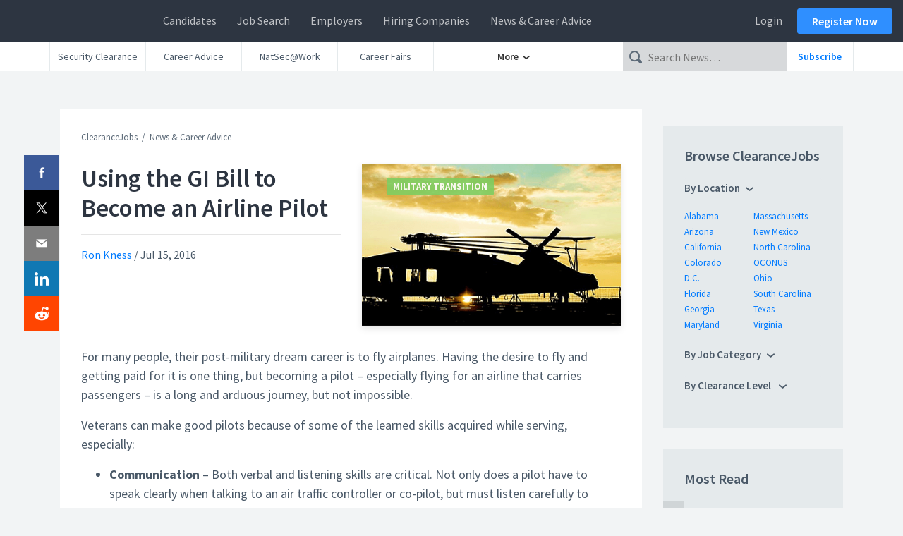

--- FILE ---
content_type: text/html; charset=UTF-8
request_url: https://news.clearancejobs.com/2016/07/15/using-gi-bill-become-airline-pilot/
body_size: 24847
content:
<!DOCTYPE html>


<head><meta charset="UTF-8" /><script>if(navigator.userAgent.match(/MSIE|Internet Explorer/i)||navigator.userAgent.match(/Trident\/7\..*?rv:11/i)){var href=document.location.href;if(!href.match(/[?&]nowprocket/)){if(href.indexOf("?")==-1){if(href.indexOf("#")==-1){document.location.href=href+"?nowprocket=1"}else{document.location.href=href.replace("#","?nowprocket=1#")}}else{if(href.indexOf("#")==-1){document.location.href=href+"&nowprocket=1"}else{document.location.href=href.replace("#","&nowprocket=1#")}}}}</script><script>(()=>{class RocketLazyLoadScripts{constructor(){this.v="2.0.4",this.userEvents=["keydown","keyup","mousedown","mouseup","mousemove","mouseover","mouseout","touchmove","touchstart","touchend","touchcancel","wheel","click","dblclick","input"],this.attributeEvents=["onblur","onclick","oncontextmenu","ondblclick","onfocus","onmousedown","onmouseenter","onmouseleave","onmousemove","onmouseout","onmouseover","onmouseup","onmousewheel","onscroll","onsubmit"]}async t(){this.i(),this.o(),/iP(ad|hone)/.test(navigator.userAgent)&&this.h(),this.u(),this.l(this),this.m(),this.k(this),this.p(this),this._(),await Promise.all([this.R(),this.L()]),this.lastBreath=Date.now(),this.S(this),this.P(),this.D(),this.O(),this.M(),await this.C(this.delayedScripts.normal),await this.C(this.delayedScripts.defer),await this.C(this.delayedScripts.async),await this.T(),await this.F(),await this.j(),await this.A(),window.dispatchEvent(new Event("rocket-allScriptsLoaded")),this.everythingLoaded=!0,this.lastTouchEnd&&await new Promise(t=>setTimeout(t,500-Date.now()+this.lastTouchEnd)),this.I(),this.H(),this.U(),this.W()}i(){this.CSPIssue=sessionStorage.getItem("rocketCSPIssue"),document.addEventListener("securitypolicyviolation",t=>{this.CSPIssue||"script-src-elem"!==t.violatedDirective||"data"!==t.blockedURI||(this.CSPIssue=!0,sessionStorage.setItem("rocketCSPIssue",!0))},{isRocket:!0})}o(){window.addEventListener("pageshow",t=>{this.persisted=t.persisted,this.realWindowLoadedFired=!0},{isRocket:!0}),window.addEventListener("pagehide",()=>{this.onFirstUserAction=null},{isRocket:!0})}h(){let t;function e(e){t=e}window.addEventListener("touchstart",e,{isRocket:!0}),window.addEventListener("touchend",function i(o){o.changedTouches[0]&&t.changedTouches[0]&&Math.abs(o.changedTouches[0].pageX-t.changedTouches[0].pageX)<10&&Math.abs(o.changedTouches[0].pageY-t.changedTouches[0].pageY)<10&&o.timeStamp-t.timeStamp<200&&(window.removeEventListener("touchstart",e,{isRocket:!0}),window.removeEventListener("touchend",i,{isRocket:!0}),"INPUT"===o.target.tagName&&"text"===o.target.type||(o.target.dispatchEvent(new TouchEvent("touchend",{target:o.target,bubbles:!0})),o.target.dispatchEvent(new MouseEvent("mouseover",{target:o.target,bubbles:!0})),o.target.dispatchEvent(new PointerEvent("click",{target:o.target,bubbles:!0,cancelable:!0,detail:1,clientX:o.changedTouches[0].clientX,clientY:o.changedTouches[0].clientY})),event.preventDefault()))},{isRocket:!0})}q(t){this.userActionTriggered||("mousemove"!==t.type||this.firstMousemoveIgnored?"keyup"===t.type||"mouseover"===t.type||"mouseout"===t.type||(this.userActionTriggered=!0,this.onFirstUserAction&&this.onFirstUserAction()):this.firstMousemoveIgnored=!0),"click"===t.type&&t.preventDefault(),t.stopPropagation(),t.stopImmediatePropagation(),"touchstart"===this.lastEvent&&"touchend"===t.type&&(this.lastTouchEnd=Date.now()),"click"===t.type&&(this.lastTouchEnd=0),this.lastEvent=t.type,t.composedPath&&t.composedPath()[0].getRootNode()instanceof ShadowRoot&&(t.rocketTarget=t.composedPath()[0]),this.savedUserEvents.push(t)}u(){this.savedUserEvents=[],this.userEventHandler=this.q.bind(this),this.userEvents.forEach(t=>window.addEventListener(t,this.userEventHandler,{passive:!1,isRocket:!0})),document.addEventListener("visibilitychange",this.userEventHandler,{isRocket:!0})}U(){this.userEvents.forEach(t=>window.removeEventListener(t,this.userEventHandler,{passive:!1,isRocket:!0})),document.removeEventListener("visibilitychange",this.userEventHandler,{isRocket:!0}),this.savedUserEvents.forEach(t=>{(t.rocketTarget||t.target).dispatchEvent(new window[t.constructor.name](t.type,t))})}m(){const t="return false",e=Array.from(this.attributeEvents,t=>"data-rocket-"+t),i="["+this.attributeEvents.join("],[")+"]",o="[data-rocket-"+this.attributeEvents.join("],[data-rocket-")+"]",s=(e,i,o)=>{o&&o!==t&&(e.setAttribute("data-rocket-"+i,o),e["rocket"+i]=new Function("event",o),e.setAttribute(i,t))};new MutationObserver(t=>{for(const n of t)"attributes"===n.type&&(n.attributeName.startsWith("data-rocket-")||this.everythingLoaded?n.attributeName.startsWith("data-rocket-")&&this.everythingLoaded&&this.N(n.target,n.attributeName.substring(12)):s(n.target,n.attributeName,n.target.getAttribute(n.attributeName))),"childList"===n.type&&n.addedNodes.forEach(t=>{if(t.nodeType===Node.ELEMENT_NODE)if(this.everythingLoaded)for(const i of[t,...t.querySelectorAll(o)])for(const t of i.getAttributeNames())e.includes(t)&&this.N(i,t.substring(12));else for(const e of[t,...t.querySelectorAll(i)])for(const t of e.getAttributeNames())this.attributeEvents.includes(t)&&s(e,t,e.getAttribute(t))})}).observe(document,{subtree:!0,childList:!0,attributeFilter:[...this.attributeEvents,...e]})}I(){this.attributeEvents.forEach(t=>{document.querySelectorAll("[data-rocket-"+t+"]").forEach(e=>{this.N(e,t)})})}N(t,e){const i=t.getAttribute("data-rocket-"+e);i&&(t.setAttribute(e,i),t.removeAttribute("data-rocket-"+e))}k(t){Object.defineProperty(HTMLElement.prototype,"onclick",{get(){return this.rocketonclick||null},set(e){this.rocketonclick=e,this.setAttribute(t.everythingLoaded?"onclick":"data-rocket-onclick","this.rocketonclick(event)")}})}S(t){function e(e,i){let o=e[i];e[i]=null,Object.defineProperty(e,i,{get:()=>o,set(s){t.everythingLoaded?o=s:e["rocket"+i]=o=s}})}e(document,"onreadystatechange"),e(window,"onload"),e(window,"onpageshow");try{Object.defineProperty(document,"readyState",{get:()=>t.rocketReadyState,set(e){t.rocketReadyState=e},configurable:!0}),document.readyState="loading"}catch(t){console.log("WPRocket DJE readyState conflict, bypassing")}}l(t){this.originalAddEventListener=EventTarget.prototype.addEventListener,this.originalRemoveEventListener=EventTarget.prototype.removeEventListener,this.savedEventListeners=[],EventTarget.prototype.addEventListener=function(e,i,o){o&&o.isRocket||!t.B(e,this)&&!t.userEvents.includes(e)||t.B(e,this)&&!t.userActionTriggered||e.startsWith("rocket-")||t.everythingLoaded?t.originalAddEventListener.call(this,e,i,o):(t.savedEventListeners.push({target:this,remove:!1,type:e,func:i,options:o}),"mouseenter"!==e&&"mouseleave"!==e||t.originalAddEventListener.call(this,e,t.savedUserEvents.push,o))},EventTarget.prototype.removeEventListener=function(e,i,o){o&&o.isRocket||!t.B(e,this)&&!t.userEvents.includes(e)||t.B(e,this)&&!t.userActionTriggered||e.startsWith("rocket-")||t.everythingLoaded?t.originalRemoveEventListener.call(this,e,i,o):t.savedEventListeners.push({target:this,remove:!0,type:e,func:i,options:o})}}J(t,e){this.savedEventListeners=this.savedEventListeners.filter(i=>{let o=i.type,s=i.target||window;return e!==o||t!==s||(this.B(o,s)&&(i.type="rocket-"+o),this.$(i),!1)})}H(){EventTarget.prototype.addEventListener=this.originalAddEventListener,EventTarget.prototype.removeEventListener=this.originalRemoveEventListener,this.savedEventListeners.forEach(t=>this.$(t))}$(t){t.remove?this.originalRemoveEventListener.call(t.target,t.type,t.func,t.options):this.originalAddEventListener.call(t.target,t.type,t.func,t.options)}p(t){let e;function i(e){return t.everythingLoaded?e:e.split(" ").map(t=>"load"===t||t.startsWith("load.")?"rocket-jquery-load":t).join(" ")}function o(o){function s(e){const s=o.fn[e];o.fn[e]=o.fn.init.prototype[e]=function(){return this[0]===window&&t.userActionTriggered&&("string"==typeof arguments[0]||arguments[0]instanceof String?arguments[0]=i(arguments[0]):"object"==typeof arguments[0]&&Object.keys(arguments[0]).forEach(t=>{const e=arguments[0][t];delete arguments[0][t],arguments[0][i(t)]=e})),s.apply(this,arguments),this}}if(o&&o.fn&&!t.allJQueries.includes(o)){const e={DOMContentLoaded:[],"rocket-DOMContentLoaded":[]};for(const t in e)document.addEventListener(t,()=>{e[t].forEach(t=>t())},{isRocket:!0});o.fn.ready=o.fn.init.prototype.ready=function(i){function s(){parseInt(o.fn.jquery)>2?setTimeout(()=>i.bind(document)(o)):i.bind(document)(o)}return"function"==typeof i&&(t.realDomReadyFired?!t.userActionTriggered||t.fauxDomReadyFired?s():e["rocket-DOMContentLoaded"].push(s):e.DOMContentLoaded.push(s)),o([])},s("on"),s("one"),s("off"),t.allJQueries.push(o)}e=o}t.allJQueries=[],o(window.jQuery),Object.defineProperty(window,"jQuery",{get:()=>e,set(t){o(t)}})}P(){const t=new Map;document.write=document.writeln=function(e){const i=document.currentScript,o=document.createRange(),s=i.parentElement;let n=t.get(i);void 0===n&&(n=i.nextSibling,t.set(i,n));const c=document.createDocumentFragment();o.setStart(c,0),c.appendChild(o.createContextualFragment(e)),s.insertBefore(c,n)}}async R(){return new Promise(t=>{this.userActionTriggered?t():this.onFirstUserAction=t})}async L(){return new Promise(t=>{document.addEventListener("DOMContentLoaded",()=>{this.realDomReadyFired=!0,t()},{isRocket:!0})})}async j(){return this.realWindowLoadedFired?Promise.resolve():new Promise(t=>{window.addEventListener("load",t,{isRocket:!0})})}M(){this.pendingScripts=[];this.scriptsMutationObserver=new MutationObserver(t=>{for(const e of t)e.addedNodes.forEach(t=>{"SCRIPT"!==t.tagName||t.noModule||t.isWPRocket||this.pendingScripts.push({script:t,promise:new Promise(e=>{const i=()=>{const i=this.pendingScripts.findIndex(e=>e.script===t);i>=0&&this.pendingScripts.splice(i,1),e()};t.addEventListener("load",i,{isRocket:!0}),t.addEventListener("error",i,{isRocket:!0}),setTimeout(i,1e3)})})})}),this.scriptsMutationObserver.observe(document,{childList:!0,subtree:!0})}async F(){await this.X(),this.pendingScripts.length?(await this.pendingScripts[0].promise,await this.F()):this.scriptsMutationObserver.disconnect()}D(){this.delayedScripts={normal:[],async:[],defer:[]},document.querySelectorAll("script[type$=rocketlazyloadscript]").forEach(t=>{t.hasAttribute("data-rocket-src")?t.hasAttribute("async")&&!1!==t.async?this.delayedScripts.async.push(t):t.hasAttribute("defer")&&!1!==t.defer||"module"===t.getAttribute("data-rocket-type")?this.delayedScripts.defer.push(t):this.delayedScripts.normal.push(t):this.delayedScripts.normal.push(t)})}async _(){await this.L();let t=[];document.querySelectorAll("script[type$=rocketlazyloadscript][data-rocket-src]").forEach(e=>{let i=e.getAttribute("data-rocket-src");if(i&&!i.startsWith("data:")){i.startsWith("//")&&(i=location.protocol+i);try{const o=new URL(i).origin;o!==location.origin&&t.push({src:o,crossOrigin:e.crossOrigin||"module"===e.getAttribute("data-rocket-type")})}catch(t){}}}),t=[...new Map(t.map(t=>[JSON.stringify(t),t])).values()],this.Y(t,"preconnect")}async G(t){if(await this.K(),!0!==t.noModule||!("noModule"in HTMLScriptElement.prototype))return new Promise(e=>{let i;function o(){(i||t).setAttribute("data-rocket-status","executed"),e()}try{if(navigator.userAgent.includes("Firefox/")||""===navigator.vendor||this.CSPIssue)i=document.createElement("script"),[...t.attributes].forEach(t=>{let e=t.nodeName;"type"!==e&&("data-rocket-type"===e&&(e="type"),"data-rocket-src"===e&&(e="src"),i.setAttribute(e,t.nodeValue))}),t.text&&(i.text=t.text),t.nonce&&(i.nonce=t.nonce),i.hasAttribute("src")?(i.addEventListener("load",o,{isRocket:!0}),i.addEventListener("error",()=>{i.setAttribute("data-rocket-status","failed-network"),e()},{isRocket:!0}),setTimeout(()=>{i.isConnected||e()},1)):(i.text=t.text,o()),i.isWPRocket=!0,t.parentNode.replaceChild(i,t);else{const i=t.getAttribute("data-rocket-type"),s=t.getAttribute("data-rocket-src");i?(t.type=i,t.removeAttribute("data-rocket-type")):t.removeAttribute("type"),t.addEventListener("load",o,{isRocket:!0}),t.addEventListener("error",i=>{this.CSPIssue&&i.target.src.startsWith("data:")?(console.log("WPRocket: CSP fallback activated"),t.removeAttribute("src"),this.G(t).then(e)):(t.setAttribute("data-rocket-status","failed-network"),e())},{isRocket:!0}),s?(t.fetchPriority="high",t.removeAttribute("data-rocket-src"),t.src=s):t.src="data:text/javascript;base64,"+window.btoa(unescape(encodeURIComponent(t.text)))}}catch(i){t.setAttribute("data-rocket-status","failed-transform"),e()}});t.setAttribute("data-rocket-status","skipped")}async C(t){const e=t.shift();return e?(e.isConnected&&await this.G(e),this.C(t)):Promise.resolve()}O(){this.Y([...this.delayedScripts.normal,...this.delayedScripts.defer,...this.delayedScripts.async],"preload")}Y(t,e){this.trash=this.trash||[];let i=!0;var o=document.createDocumentFragment();t.forEach(t=>{const s=t.getAttribute&&t.getAttribute("data-rocket-src")||t.src;if(s&&!s.startsWith("data:")){const n=document.createElement("link");n.href=s,n.rel=e,"preconnect"!==e&&(n.as="script",n.fetchPriority=i?"high":"low"),t.getAttribute&&"module"===t.getAttribute("data-rocket-type")&&(n.crossOrigin=!0),t.crossOrigin&&(n.crossOrigin=t.crossOrigin),t.integrity&&(n.integrity=t.integrity),t.nonce&&(n.nonce=t.nonce),o.appendChild(n),this.trash.push(n),i=!1}}),document.head.appendChild(o)}W(){this.trash.forEach(t=>t.remove())}async T(){try{document.readyState="interactive"}catch(t){}this.fauxDomReadyFired=!0;try{await this.K(),this.J(document,"readystatechange"),document.dispatchEvent(new Event("rocket-readystatechange")),await this.K(),document.rocketonreadystatechange&&document.rocketonreadystatechange(),await this.K(),this.J(document,"DOMContentLoaded"),document.dispatchEvent(new Event("rocket-DOMContentLoaded")),await this.K(),this.J(window,"DOMContentLoaded"),window.dispatchEvent(new Event("rocket-DOMContentLoaded"))}catch(t){console.error(t)}}async A(){try{document.readyState="complete"}catch(t){}try{await this.K(),this.J(document,"readystatechange"),document.dispatchEvent(new Event("rocket-readystatechange")),await this.K(),document.rocketonreadystatechange&&document.rocketonreadystatechange(),await this.K(),this.J(window,"load"),window.dispatchEvent(new Event("rocket-load")),await this.K(),window.rocketonload&&window.rocketonload(),await this.K(),this.allJQueries.forEach(t=>t(window).trigger("rocket-jquery-load")),await this.K(),this.J(window,"pageshow");const t=new Event("rocket-pageshow");t.persisted=this.persisted,window.dispatchEvent(t),await this.K(),window.rocketonpageshow&&window.rocketonpageshow({persisted:this.persisted})}catch(t){console.error(t)}}async K(){Date.now()-this.lastBreath>45&&(await this.X(),this.lastBreath=Date.now())}async X(){return document.hidden?new Promise(t=>setTimeout(t)):new Promise(t=>requestAnimationFrame(t))}B(t,e){return e===document&&"readystatechange"===t||(e===document&&"DOMContentLoaded"===t||(e===window&&"DOMContentLoaded"===t||(e===window&&"load"===t||e===window&&"pageshow"===t)))}static run(){(new RocketLazyLoadScripts).t()}}RocketLazyLoadScripts.run()})();</script>
	<!-- Google Tag Manager -->
		<script type="rocketlazyloadscript">
		(function(w,d,s,l,i){
			w[l]=w[l]||[];
			w[l].push({'gtm.start': new Date().getTime(),event:'gtm.js'});
			var f=d.getElementsByTagName(s)[0], j=d.createElement(s),dl=l!='dataLayer'?'&l='+l:'';
			j.async=true;
			j.src='//www.googletagmanager.com/gtm.'+'js?id='+i+dl
			f.parentNode.insertBefore(j,f);
		})(window,document,'script','dataLayer','GTM-PLGL');
		</script>
	<!-- End Google Tag Manager -->

	
	<meta name="viewport" content="width=device-width" />
	<meta name="msvalidate.01" content="23286C3209A2C7346FD201E3F280C778" />
	<meta property="fb:app_id" content="362224961214703" />
	<meta name="msvalidate.01" content="23286C3209A2C7346FD201E3F280C778" />
	<link rel="shortcut icon" href="https://news.clearancejobs.com/wp-content/themes/ngnews/img/favicon/favicon.ico?v=3">
			<link rel="icon" type="image/png" href="https://news.clearancejobs.com/wp-content/themes/ngnews/img/favicon/favicon-96x96.png?v=3" sizes="96x96">
			<link rel="icon" type="image/png" href="https://news.clearancejobs.com/wp-content/themes/ngnews/img/favicon/favicon-16x16.png?v=3" sizes="16x16">
			<link rel="icon" type="image/png" href="https://news.clearancejobs.com/wp-content/themes/ngnews/img/favicon/favicon-32x32.png?v=3" sizes="32x32">
	<meta name='robots' content='index, follow, max-image-preview:large, max-snippet:-1, max-video-preview:-1' />

	<!-- This site is optimized with the Yoast SEO Premium plugin v26.7 (Yoast SEO v26.7) - https://yoast.com/wordpress/plugins/seo/ -->
	<title>Using the GI Bill to Become an Airline Pilot - ClearanceJobs</title>
<link data-rocket-prefetch href="https://use.fortawesome.com" rel="dns-prefetch"><link rel="preload" data-rocket-preload as="image" href="https://news.clearancejobs.com/wp-content/uploads/2016/06/Folding-the-Wings-US-Navy-photo-720x300.png" fetchpriority="high">
	<meta name="description" content="Many veterans leave the military with a desire to pursue a career as an airline pilot. Learn more about what&#039;s required, and how you can use the GI bill to pay for training requirements. - Military Transition" />
	<link rel="canonical" href="https://news.clearancejobs.com/2016/07/15/using-gi-bill-become-airline-pilot/" />
	<meta property="og:locale" content="en_US" />
	<meta property="og:type" content="article" />
	<meta property="og:title" content="Using the GI Bill to Become an Airline Pilot" />
	<meta property="og:description" content="Many veterans leave the military with a desire to pursue a career as an airline pilot. Learn more about what&#039;s required, and how you can use the GI bill to pay for training requirements. - Military Transition" />
	<meta property="og:url" content="https://news.clearancejobs.com/2016/07/15/using-gi-bill-become-airline-pilot/" />
	<meta property="og:site_name" content="ClearanceJobs" />
	<meta property="article:publisher" content="http://www.facebook.com/ClearanceJobs" />
	<meta property="article:published_time" content="2016-07-15T14:29:46+00:00" />
	<meta property="og:image" content="https://news.clearancejobs.com/wp-content/uploads/2016/06/Folding-the-Wings-US-Navy-photo.png" />
	<meta property="og:image:width" content="818" />
	<meta property="og:image:height" content="300" />
	<meta property="og:image:type" content="image/png" />
	<meta name="author" content="Ron Kness" />
	<meta name="twitter:card" content="summary_large_image" />
	<meta name="twitter:creator" content="@ClearanceJobs" />
	<meta name="twitter:site" content="@ClearanceJobs" />
	<meta name="twitter:label1" content="Written by" />
	<meta name="twitter:data1" content="Ron Kness" />
	<meta name="twitter:label2" content="Est. reading time" />
	<meta name="twitter:data2" content="3 minutes" />
	<script type="application/ld+json" class="yoast-schema-graph">{"@context":"https://schema.org","@graph":[{"@type":"Article","@id":"https://news.clearancejobs.com/2016/07/15/using-gi-bill-become-airline-pilot/#article","isPartOf":{"@id":"https://news.clearancejobs.com/2016/07/15/using-gi-bill-become-airline-pilot/"},"author":{"name":"Ron Kness","@id":"https://news.clearancejobs.com/#/schema/person/e22fb244d56484f97c7846abfa245121"},"headline":"Using the GI Bill to Become an Airline Pilot","datePublished":"2016-07-15T14:29:46+00:00","mainEntityOfPage":{"@id":"https://news.clearancejobs.com/2016/07/15/using-gi-bill-become-airline-pilot/"},"wordCount":595,"commentCount":0,"publisher":{"@id":"https://news.clearancejobs.com/#organization"},"image":{"@id":"https://news.clearancejobs.com/2016/07/15/using-gi-bill-become-airline-pilot/#primaryimage"},"thumbnailUrl":"https://news.clearancejobs.com/wp-content/uploads/2016/06/Folding-the-Wings-US-Navy-photo.png","keywords":["college","gi bill","veterans"],"articleSection":["Military Transition"],"inLanguage":"en-US","potentialAction":[{"@type":"CommentAction","name":"Comment","target":["https://news.clearancejobs.com/2016/07/15/using-gi-bill-become-airline-pilot/#respond"]}]},{"@type":"WebPage","@id":"https://news.clearancejobs.com/2016/07/15/using-gi-bill-become-airline-pilot/","url":"https://news.clearancejobs.com/2016/07/15/using-gi-bill-become-airline-pilot/","name":"Using the GI Bill to Become an Airline Pilot - ClearanceJobs","isPartOf":{"@id":"https://news.clearancejobs.com/#website"},"primaryImageOfPage":{"@id":"https://news.clearancejobs.com/2016/07/15/using-gi-bill-become-airline-pilot/#primaryimage"},"image":{"@id":"https://news.clearancejobs.com/2016/07/15/using-gi-bill-become-airline-pilot/#primaryimage"},"thumbnailUrl":"https://news.clearancejobs.com/wp-content/uploads/2016/06/Folding-the-Wings-US-Navy-photo.png","datePublished":"2016-07-15T14:29:46+00:00","description":"Many veterans leave the military with a desire to pursue a career as an airline pilot. Learn more about what's required, and how you can use the GI bill to pay for training requirements. - Military Transition","breadcrumb":{"@id":"https://news.clearancejobs.com/2016/07/15/using-gi-bill-become-airline-pilot/#breadcrumb"},"inLanguage":"en-US","potentialAction":[{"@type":"ReadAction","target":["https://news.clearancejobs.com/2016/07/15/using-gi-bill-become-airline-pilot/"]}]},{"@type":"ImageObject","inLanguage":"en-US","@id":"https://news.clearancejobs.com/2016/07/15/using-gi-bill-become-airline-pilot/#primaryimage","url":"https://news.clearancejobs.com/wp-content/uploads/2016/06/Folding-the-Wings-US-Navy-photo.png","contentUrl":"https://news.clearancejobs.com/wp-content/uploads/2016/06/Folding-the-Wings-US-Navy-photo.png","width":818,"height":300},{"@type":"BreadcrumbList","@id":"https://news.clearancejobs.com/2016/07/15/using-gi-bill-become-airline-pilot/#breadcrumb","itemListElement":[{"@type":"ListItem","position":1,"name":"Defense News","item":"https://news.clearancejobs.com/"},{"@type":"ListItem","position":2,"name":"Military Transition Assistance and Career Advice","item":"https://news.clearancejobs.com/category/military-transition/"},{"@type":"ListItem","position":3,"name":"Using the GI Bill to Become an Airline Pilot"}]},{"@type":"WebSite","@id":"https://news.clearancejobs.com/#website","url":"https://news.clearancejobs.com/","name":"ClearanceJobs","description":"Security Clearance News &amp; Career Advice","publisher":{"@id":"https://news.clearancejobs.com/#organization"},"alternateName":"ClearanceJobs.com","potentialAction":[{"@type":"SearchAction","target":{"@type":"EntryPoint","urlTemplate":"https://news.clearancejobs.com/?s={search_term_string}"},"query-input":{"@type":"PropertyValueSpecification","valueRequired":true,"valueName":"search_term_string"}}],"inLanguage":"en-US"},{"@type":"Organization","@id":"https://news.clearancejobs.com/#organization","name":"ClearanceJobs","url":"https://news.clearancejobs.com/","logo":{"@type":"ImageObject","inLanguage":"en-US","@id":"https://news.clearancejobs.com/#/schema/logo/image/","url":"https://news.clearancejobs.com/wp-content/uploads/2019/02/color-logo-1.png","contentUrl":"https://news.clearancejobs.com/wp-content/uploads/2019/02/color-logo-1.png","width":1706,"height":1706,"caption":"ClearanceJobs"},"image":{"@id":"https://news.clearancejobs.com/#/schema/logo/image/"},"sameAs":["http://www.facebook.com/ClearanceJobs","https://x.com/ClearanceJobs","https://www.youtube.com/user/ClearanceJobs"]},{"@type":"Person","@id":"https://news.clearancejobs.com/#/schema/person/e22fb244d56484f97c7846abfa245121","name":"Ron Kness","image":{"@type":"ImageObject","inLanguage":"en-US","@id":"https://news.clearancejobs.com/#/schema/person/image/","url":"https://secure.gravatar.com/avatar/50ba78b9a5fc87a94cf8fcd98acf9a6d78b18d5d4fbf117e91b840661816cd63?s=96&d=mm&r=g","contentUrl":"https://secure.gravatar.com/avatar/50ba78b9a5fc87a94cf8fcd98acf9a6d78b18d5d4fbf117e91b840661816cd63?s=96&d=mm&r=g","caption":"Ron Kness"},"description":"Kness retired in November 2007 as a Senior Noncommissioned Officer after serving 36 years of service with the Minnesota Army National Guard of which 32 of those years were in a full-time status along with being a traditional guardsman. Kness takes pride in being able to still help veterans, military members, and families as they struggle through veteran and dependent education issues.","url":"https://news.clearancejobs.com/author/ron-kness/"}]}</script>
	<!-- / Yoast SEO Premium plugin. -->


<link rel='dns-prefetch' href='//ajax.googleapis.com' />
<link rel='dns-prefetch' href='//stackpath.bootstrapcdn.com' />
<link rel='dns-prefetch' href='//use.fortawesome.com' />
<link rel='dns-prefetch' href='//use.fontawesome.com' />

<link rel="alternate" type="application/rss+xml" title="ClearanceJobs &raquo; Feed" href="https://news.clearancejobs.com/feed/" />
<link rel="alternate" title="oEmbed (JSON)" type="application/json+oembed" href="https://news.clearancejobs.com/wp-json/oembed/1.0/embed?url=https%3A%2F%2Fnews.clearancejobs.com%2F2016%2F07%2F15%2Fusing-gi-bill-become-airline-pilot%2F" />
<link rel="alternate" title="oEmbed (XML)" type="text/xml+oembed" href="https://news.clearancejobs.com/wp-json/oembed/1.0/embed?url=https%3A%2F%2Fnews.clearancejobs.com%2F2016%2F07%2F15%2Fusing-gi-bill-become-airline-pilot%2F&#038;format=xml" />
<style id='wp-img-auto-sizes-contain-inline-css' type='text/css'>
img:is([sizes=auto i],[sizes^="auto," i]){contain-intrinsic-size:3000px 1500px}
/*# sourceURL=wp-img-auto-sizes-contain-inline-css */
</style>
<link data-minify="1" rel='stylesheet' id='dashicons-css' href='https://news.clearancejobs.com/wp-content/cache/min/1/wp-includes/css/dashicons.min.css?ver=1764197659' type='text/css' media='all' />
<link data-minify="1" rel='stylesheet' id='post-views-counter-frontend-css' href='https://news.clearancejobs.com/wp-content/cache/min/1/wp-content/plugins/post-views-counter/css/frontend.css?ver=1768853365' type='text/css' media='all' />
<style id='wp-block-library-inline-css' type='text/css'>
:root{--wp-block-synced-color:#7a00df;--wp-block-synced-color--rgb:122,0,223;--wp-bound-block-color:var(--wp-block-synced-color);--wp-editor-canvas-background:#ddd;--wp-admin-theme-color:#007cba;--wp-admin-theme-color--rgb:0,124,186;--wp-admin-theme-color-darker-10:#006ba1;--wp-admin-theme-color-darker-10--rgb:0,107,160.5;--wp-admin-theme-color-darker-20:#005a87;--wp-admin-theme-color-darker-20--rgb:0,90,135;--wp-admin-border-width-focus:2px}@media (min-resolution:192dpi){:root{--wp-admin-border-width-focus:1.5px}}.wp-element-button{cursor:pointer}:root .has-very-light-gray-background-color{background-color:#eee}:root .has-very-dark-gray-background-color{background-color:#313131}:root .has-very-light-gray-color{color:#eee}:root .has-very-dark-gray-color{color:#313131}:root .has-vivid-green-cyan-to-vivid-cyan-blue-gradient-background{background:linear-gradient(135deg,#00d084,#0693e3)}:root .has-purple-crush-gradient-background{background:linear-gradient(135deg,#34e2e4,#4721fb 50%,#ab1dfe)}:root .has-hazy-dawn-gradient-background{background:linear-gradient(135deg,#faaca8,#dad0ec)}:root .has-subdued-olive-gradient-background{background:linear-gradient(135deg,#fafae1,#67a671)}:root .has-atomic-cream-gradient-background{background:linear-gradient(135deg,#fdd79a,#004a59)}:root .has-nightshade-gradient-background{background:linear-gradient(135deg,#330968,#31cdcf)}:root .has-midnight-gradient-background{background:linear-gradient(135deg,#020381,#2874fc)}:root{--wp--preset--font-size--normal:16px;--wp--preset--font-size--huge:42px}.has-regular-font-size{font-size:1em}.has-larger-font-size{font-size:2.625em}.has-normal-font-size{font-size:var(--wp--preset--font-size--normal)}.has-huge-font-size{font-size:var(--wp--preset--font-size--huge)}.has-text-align-center{text-align:center}.has-text-align-left{text-align:left}.has-text-align-right{text-align:right}.has-fit-text{white-space:nowrap!important}#end-resizable-editor-section{display:none}.aligncenter{clear:both}.items-justified-left{justify-content:flex-start}.items-justified-center{justify-content:center}.items-justified-right{justify-content:flex-end}.items-justified-space-between{justify-content:space-between}.screen-reader-text{border:0;clip-path:inset(50%);height:1px;margin:-1px;overflow:hidden;padding:0;position:absolute;width:1px;word-wrap:normal!important}.screen-reader-text:focus{background-color:#ddd;clip-path:none;color:#444;display:block;font-size:1em;height:auto;left:5px;line-height:normal;padding:15px 23px 14px;text-decoration:none;top:5px;width:auto;z-index:100000}html :where(.has-border-color){border-style:solid}html :where([style*=border-top-color]){border-top-style:solid}html :where([style*=border-right-color]){border-right-style:solid}html :where([style*=border-bottom-color]){border-bottom-style:solid}html :where([style*=border-left-color]){border-left-style:solid}html :where([style*=border-width]){border-style:solid}html :where([style*=border-top-width]){border-top-style:solid}html :where([style*=border-right-width]){border-right-style:solid}html :where([style*=border-bottom-width]){border-bottom-style:solid}html :where([style*=border-left-width]){border-left-style:solid}html :where(img[class*=wp-image-]){height:auto;max-width:100%}:where(figure){margin:0 0 1em}html :where(.is-position-sticky){--wp-admin--admin-bar--position-offset:var(--wp-admin--admin-bar--height,0px)}@media screen and (max-width:600px){html :where(.is-position-sticky){--wp-admin--admin-bar--position-offset:0px}}
/*wp_block_styles_on_demand_placeholder:6971229ac5c99*/
/*# sourceURL=wp-block-library-inline-css */
</style>
<style id='classic-theme-styles-inline-css' type='text/css'>
/*! This file is auto-generated */
.wp-block-button__link{color:#fff;background-color:#32373c;border-radius:9999px;box-shadow:none;text-decoration:none;padding:calc(.667em + 2px) calc(1.333em + 2px);font-size:1.125em}.wp-block-file__button{background:#32373c;color:#fff;text-decoration:none}
/*# sourceURL=/wp-includes/css/classic-themes.min.css */
</style>
<link data-minify="1" rel='stylesheet' id='style-css' href='https://news.clearancejobs.com/wp-content/cache/min/1/wp-content/themes/ngnews/style.css?ver=1764197659' type='text/css' media='all' />
<link data-minify="1" rel='stylesheet' id='bootstrap-css-css' href='https://news.clearancejobs.com/wp-content/cache/min/1/bootstrap/4.1.3/css/bootstrap.min.css?ver=1764197660' type='text/css' media='all' />
<link data-minify="1" rel='stylesheet' id='bfa-font-awesome-css' href='https://news.clearancejobs.com/wp-content/cache/min/1/releases/v5.15.4/css/all.css?ver=1764197660' type='text/css' media='all' />
<link data-minify="1" rel='stylesheet' id='bfa-font-awesome-v4-shim-css' href='https://news.clearancejobs.com/wp-content/cache/min/1/releases/v5.15.4/css/v4-shims.css?ver=1764197660' type='text/css' media='all' />
<style id='bfa-font-awesome-v4-shim-inline-css' type='text/css'>

			@font-face {
				font-family: 'FontAwesome';
				src: url('https://use.fontawesome.com/releases/v5.15.4/webfonts/fa-brands-400.eot'),
				url('https://use.fontawesome.com/releases/v5.15.4/webfonts/fa-brands-400.eot?#iefix') format('embedded-opentype'),
				url('https://use.fontawesome.com/releases/v5.15.4/webfonts/fa-brands-400.woff2') format('woff2'),
				url('https://use.fontawesome.com/releases/v5.15.4/webfonts/fa-brands-400.woff') format('woff'),
				url('https://use.fontawesome.com/releases/v5.15.4/webfonts/fa-brands-400.ttf') format('truetype'),
				url('https://use.fontawesome.com/releases/v5.15.4/webfonts/fa-brands-400.svg#fontawesome') format('svg');
			}

			@font-face {
				font-family: 'FontAwesome';
				src: url('https://use.fontawesome.com/releases/v5.15.4/webfonts/fa-solid-900.eot'),
				url('https://use.fontawesome.com/releases/v5.15.4/webfonts/fa-solid-900.eot?#iefix') format('embedded-opentype'),
				url('https://use.fontawesome.com/releases/v5.15.4/webfonts/fa-solid-900.woff2') format('woff2'),
				url('https://use.fontawesome.com/releases/v5.15.4/webfonts/fa-solid-900.woff') format('woff'),
				url('https://use.fontawesome.com/releases/v5.15.4/webfonts/fa-solid-900.ttf') format('truetype'),
				url('https://use.fontawesome.com/releases/v5.15.4/webfonts/fa-solid-900.svg#fontawesome') format('svg');
			}

			@font-face {
				font-family: 'FontAwesome';
				src: url('https://use.fontawesome.com/releases/v5.15.4/webfonts/fa-regular-400.eot'),
				url('https://use.fontawesome.com/releases/v5.15.4/webfonts/fa-regular-400.eot?#iefix') format('embedded-opentype'),
				url('https://use.fontawesome.com/releases/v5.15.4/webfonts/fa-regular-400.woff2') format('woff2'),
				url('https://use.fontawesome.com/releases/v5.15.4/webfonts/fa-regular-400.woff') format('woff'),
				url('https://use.fontawesome.com/releases/v5.15.4/webfonts/fa-regular-400.ttf') format('truetype'),
				url('https://use.fontawesome.com/releases/v5.15.4/webfonts/fa-regular-400.svg#fontawesome') format('svg');
				unicode-range: U+F004-F005,U+F007,U+F017,U+F022,U+F024,U+F02E,U+F03E,U+F044,U+F057-F059,U+F06E,U+F070,U+F075,U+F07B-F07C,U+F080,U+F086,U+F089,U+F094,U+F09D,U+F0A0,U+F0A4-F0A7,U+F0C5,U+F0C7-F0C8,U+F0E0,U+F0EB,U+F0F3,U+F0F8,U+F0FE,U+F111,U+F118-F11A,U+F11C,U+F133,U+F144,U+F146,U+F14A,U+F14D-F14E,U+F150-F152,U+F15B-F15C,U+F164-F165,U+F185-F186,U+F191-F192,U+F1AD,U+F1C1-F1C9,U+F1CD,U+F1D8,U+F1E3,U+F1EA,U+F1F6,U+F1F9,U+F20A,U+F247-F249,U+F24D,U+F254-F25B,U+F25D,U+F267,U+F271-F274,U+F279,U+F28B,U+F28D,U+F2B5-F2B6,U+F2B9,U+F2BB,U+F2BD,U+F2C1-F2C2,U+F2D0,U+F2D2,U+F2DC,U+F2ED,U+F328,U+F358-F35B,U+F3A5,U+F3D1,U+F410,U+F4AD;
			}
		
/*# sourceURL=bfa-font-awesome-v4-shim-inline-css */
</style>
<style id='rocket-lazyload-inline-css' type='text/css'>
.rll-youtube-player{position:relative;padding-bottom:56.23%;height:0;overflow:hidden;max-width:100%;}.rll-youtube-player:focus-within{outline: 2px solid currentColor;outline-offset: 5px;}.rll-youtube-player iframe{position:absolute;top:0;left:0;width:100%;height:100%;z-index:100;background:0 0}.rll-youtube-player img{bottom:0;display:block;left:0;margin:auto;max-width:100%;width:100%;position:absolute;right:0;top:0;border:none;height:auto;-webkit-transition:.4s all;-moz-transition:.4s all;transition:.4s all}.rll-youtube-player img:hover{-webkit-filter:brightness(75%)}.rll-youtube-player .play{height:100%;width:100%;left:0;top:0;position:absolute;background:url(https://news.clearancejobs.com/wp-content/plugins/wp-rocket/assets/img/youtube.png) no-repeat center;background-color: transparent !important;cursor:pointer;border:none;}
/*# sourceURL=rocket-lazyload-inline-css */
</style>
<script data-minify="1" type="text/javascript" src="https://news.clearancejobs.com/wp-content/cache/min/1/ajax/libs/jquery/3.6.1/jquery.min.js?ver=1764197660" id="jquery-js"></script>
<script type="text/javascript" id="aal_statsjs-js-extra">
/* <![CDATA[ */
var aal_stats_ajax = {"ajaxstatsurl":"https://news.clearancejobs.com/wp-admin/admin-ajax.php","security":"898951033d","postid":"1019276"};
//# sourceURL=aal_statsjs-js-extra
/* ]]> */
</script>
<script type="rocketlazyloadscript" data-minify="1" data-rocket-type="text/javascript" data-rocket-src="https://news.clearancejobs.com/wp-content/cache/min/1/wp-content/plugins/wp-auto-affiliate-links/js/aalstats.js?ver=1764197660" id="aal_statsjs-js" data-rocket-defer defer></script>
<script data-minify="1" type="text/javascript" src="https://news.clearancejobs.com/wp-content/cache/min/1/105ce9f8.js?ver=1764197660" id="fortawesome-js" data-rocket-defer defer></script>
<script data-minify="1" type="text/javascript" src="https://news.clearancejobs.com/wp-content/cache/min/1/wp-content/themes/ngnews/js/catNav.js?ver=1764197660" id="cat_nav-js" data-rocket-defer defer></script>
<link rel="EditURI" type="application/rsd+xml" title="RSD" href="https://news.clearancejobs.com/xmlrpc.php?rsd" />
<link rel='shortlink' href='https://news.clearancejobs.com/?p=1019276' />
<link rel="alternate" type="application/feed+json" title="ClearanceJobs &raquo; JSON Feed" href="https://news.clearancejobs.com/feed/json/" />
<link rel="alternate" type="application/feed+json" title="ClearanceJobs &raquo; Using the GI Bill to Become an Airline Pilot Comments Feed" href="https://news.clearancejobs.com/2016/07/15/using-gi-bill-become-airline-pilot/feed/json/" />
<!-- Related Posts for WP Premium CSS -->
<style type='text/css'>
.rp4wp-related-posts { width:100%; overflow:hidden;}ul.rp4wp-posts-list {width:100%; margin:0 !important; padding:0 !important; list-style:none !important; float:left;}ul.rp4wp-posts-list .rp4wp-col {width:100% !important;margin-bottom:30px !important;list-style:none !important;box-sizing:border-box;overflow:hidden;float:left;}.rp4wp_component_wrapper {width:100% !important;float:left;}.rp4wp_component {width:100% !important;padding:0 0 5% !important;box-sizing:border-box;float:left;overflow:hidden !important;}.rp4wp_component a {border:0 !important;}.rp4wp_component_image a {display:block; height:100% !important;} .rp4wp_component_image img {width:100% !important;height:100% !important;}.rp4wp_component_title a {text-decoration:none !important; font-weight:bold; border:0 !important;}@media (min-width: 768px) {ul.rp4wp-posts-list .rp4wp-col {width:51% !important;height:325px !important;padding:0 2% !important;}ul.rp4wp-posts-list .rp4wp-col-first {width:49% !important;padding-left:0 !important;padding-right:2% !important;}ul.rp4wp-posts-list .rp4wp-col-last {width:49% !important;padding-right:0 !important;padding-left:2% !important;}.rp4wp_component_wrapper {width:50% !important;}.rp4wp_component_wrapper_left {padding-right:5% !important;}.rp4wp_component_wrapper_right {padding-left:5% !important;}}.rp4wp_component_2{height:40% !important;}.rp4wp_component_3{height:20% !important;}.rp4wp_component_image {    width: 25% !important;    height: auto !important;   }.rp4wp_component_title {    width: 75% !important;    padding: 0 15px !important;}
</style>
		<script type="rocketlazyloadscript">
		(function(w, $){
			var cjjs = w._cjjs = w._cjjs || {};
			cjjs['cj_news_dimensions'] = {
				author: 'Ron Kness',
				category: 'Military Transition',
				post_year: '2016'
			};
		})(window, $);
		</script>
				<style>
		.most-popular.ga {
			padding-left: 0;
			counter-reset: item;
			margin: 0;
			list-style: none;
		}
		.most-popular.ga .entry-title {
			padding-left: 40px;
			padding-top: 5px;
			padding-bottom: 5px;
			list-style-type: none;
			background: transparent;
			margin-bottom: 8px;
			position: relative;
			font-size: 15px;
			line-height: 21px;
			min-height: 30px;
		}
		.most-popular.ga .entry-title:before {
			content: counter(item);
			counter-increment: item;
			position: absolute;
			left: 0;
			top: 0;
			width: 30px;
			height: 30px;
			background: #c8c8c8;
			color: #fff;
			font-weight: 600;
			font-size: 16px;
			display: flex;
			align-items: center;
			justify-content: center;
		}
		.most-popular.ga .entry-title a {
			color: #495867;
			text-decoration: none;
			font-weight: 600;
			display: inline;
		}
		.most-popular.ga .entry-title a:hover {
			text-decoration: underline;
		}
		</style>
		<script type="rocketlazyloadscript" data-rocket-type="text/javascript">var algolia = {"debug":false,"application_id":"HOC1MH55SU","search_api_key":"4e5996351308aa6d6c697ed2919447e4","powered_by_enabled":false,"query":"","autocomplete":{"sources":[{"index_id":"posts_post","index_name":"prod2_newsposts_post","label":"Posts","admin_name":"Posts","position":10,"max_suggestions":5,"tmpl_suggestion":"autocomplete-post-suggestion","enabled":true},{"index_id":"terms_category","index_name":"prod2_newsterms_category","label":"Categories","admin_name":"Categories","position":20,"max_suggestions":3,"tmpl_suggestion":"autocomplete-term-suggestion","enabled":true},{"index_id":"terms_post_tag","index_name":"prod2_newsterms_post_tag","label":"Tags","admin_name":"Tags","position":20,"max_suggestions":3,"tmpl_suggestion":"autocomplete-term-suggestion","enabled":true}],"input_selector":"input[name='s']:not('.no-autocomplete')"},"indices":{"searchable_posts":{"name":"prod2_newssearchable_posts","id":"searchable_posts","enabled":true,"replicas":[]},"posts_post":{"name":"prod2_newsposts_post","id":"posts_post","enabled":true,"replicas":[]},"terms_category":{"name":"prod2_newsterms_category","id":"terms_category","enabled":true,"replicas":[]},"terms_post_tag":{"name":"prod2_newsterms_post_tag","id":"terms_post_tag","enabled":true,"replicas":[]}}};</script>
	
	<noscript><style id="rocket-lazyload-nojs-css">.rll-youtube-player, [data-lazy-src]{display:none !important;}</style></noscript>			<script type="rocketlazyloadscript" data-rocket-type="text/javascript">
			var _gaq = _gaq || [];
			_gaq.push(
				['_setCustomVar', 1, 'post_id', '1019276', 3],
				['_setCustomVar', 2, 'date', '1468574986', 3]
			);
		</script>
	
	

		<link rel="shortcut icon" href="https://news.clearancejobs.com/wp-content/themes/ngnews/img/favicon/favicon.ico" />

	<link rel="profile" href="http://gmpg.org/xfn/11" />
	<link rel="pingback" href="https://news.clearancejobs.com/xmlrpc.php" />
	<link rel="preconnect" href="https://fonts.googleapis.com">
	<link rel="preconnect" href="https://fonts.gstatic.com" crossorigin>

	<script type="rocketlazyloadscript" data-rocket-type="text/javascript">var switchTo5x=false;</script>

	<!-- Google Ads -->
	<script type="rocketlazyloadscript" data-minify="1" async data-rocket-src="https://news.clearancejobs.com/wp-content/cache/min/1/tag/js/gpt.js?ver=1764197660" crossorigin="anonymous"></script>
	<script type="rocketlazyloadscript">
	window.googletag = window.googletag || {cmd: []};

	googletag.cmd.push(function() {
		// Define size mapping
		var leaderboardMapping = googletag.sizeMapping()
		.addSize([1024, 0], [[728, 90]])      // Desktop
		.addSize([768, 0], [[468, 60]])       // Tablet
		.addSize([0, 0], [[320, 50]])         // Mobile
		.build();

		var squareMapping = googletag.sizeMapping()
		.addSize([0, 0], [[250, 250]]) 		  // Mobile and up
		.build();

		var wideRectangleMapping = googletag.sizeMapping()
		.addSize([768, 0], [[640, 240]])      // Tablet and up
		.addSize([0, 0], [[320, 50]])         // Fallback for mobile
		.build();

		googletag.defineSlot('/23286997549/cj_news_ads/cj_news_article_top_leader', [[728, 90]], 'div-gpt-ad-1750878332174-0')
		.defineSizeMapping(leaderboardMapping)
		.setTargeting('article-id', '1019276')
		.addService(googletag.pubads());

		googletag.defineSlot('/23286997549/cj_news_ads/cj_news_article_bottom_leader', [[728, 90]], 'div-gpt-ad-1750878647267-0')
		.defineSizeMapping(leaderboardMapping)
		.setTargeting('article-id', '1019276')
		.addService(googletag.pubads());

		googletag.defineSlot('/23286997549/cj_news_ads/cj_news_article_side', [[250, 250]], 'div-gpt-ad-1750878766420-0')
		.defineSizeMapping(squareMapping)
		.setTargeting('article-id', '1019276')
		.addService(googletag.pubads());

		googletag.defineSlot('/23286997549/cj_news_ads/cj_news_sponsored_bottom', [[640, 240]], 'div-gpt-ad-1750879074067-0')
		.defineSizeMapping(wideRectangleMapping)
		.setTargeting('article-id', '1019276')
		.addService(googletag.pubads());

		googletag.defineSlot('/23286997549/cj_news_ads/cj_news_sponsored_side', [[250, 250]], 'div-gpt-ad-1750878903377-0')
		.defineSizeMapping(squareMapping)
		.setTargeting('article-id', '1019276')
		.addService(googletag.pubads());

		googletag.pubads().enableSingleRequest();
		googletag.pubads().collapseEmptyDivs();
		googletag.enableServices();
	});
	</script>


<meta name="generator" content="WP Rocket 3.20.3" data-wpr-features="wpr_delay_js wpr_defer_js wpr_minify_js wpr_lazyload_images wpr_lazyload_iframes wpr_preconnect_external_domains wpr_oci wpr_minify_css wpr_cdn wpr_preload_links wpr_desktop" /></head>

<!-- Google Tag Manager (noscript) -->
<noscript>
	<iframe src="//www.googletagmanager.com/ns.html?id=GTM-PLGL" height="0" width="0" style="display:none;visibility:hidden"></iframe>
</noscript>
<!-- End Google Tag Manager (noscript) -->


<div class="wrapper header-fixed">

	<div id="page" class="hfeed site">
		
		<div class="app-header"><!--[if IE 8]></div><![endif]-->
			<nav class="app-header-desktop navbar hidden-xs hidden-sm">
				<div class="container-fluid">
					<div class="navbar-header">
						<a class="navbar-brand" href="https://www.clearancejobs.com" title="clearancejobs.com"><img src="https://news.clearancejobs.com/wp-content/themes/ngnews/assets/img/logos/white-logo.svg" alt="ClearanceJobs" width="187" height="31"></a>
					</div>
					<div>
						<ul class="nav navbar-nav">
							<li>
								<a href="https://about.clearancejobs.com/candidates/why-join-clearancejobs/">
									Candidates
								</a>
							</li>
							<li>
								<a href="https://www.clearancejobs.com/jobs">
									Job Search
								</a>
							</li>
							<li>
								<a href="https://about.clearancejobs.com/employers/request-demo">
									Employers
								</a>
							</li>
							<li>
								<a href="https://www.clearancejobs.com/company-directory">
									Hiring Companies
								</a>
							</li>
							<li>
								<a href="https://news.clearancejobs.com">
									News &amp; Career Advice
								</a>
							</li>
						</ul>
						<div class="right-content pull-right">
							<div class="header-profile">
								<ul class="nav navbar-nav">
									<li class="login-link">
										<a href="https://www.clearancejobs.com/login" class="cj-btn pull-left hidden-xs cj-header-button unauth">Login</a>	
									</li>
									<li>
										<a href="https://www.clearancejobs.com/registration" class="btn btn-flat" title="Register Now">Register Now</a>
									</li>
								</ul>
							</div>
						</div>
					</div>
					
				</div>
			</nav>
		
			
			<div class="app-header-mobile">
				<nav class="navbar navbar-default navbar-fixed-top">
					<div class="container">
						<div class="navbar-header">
							<a href="https://www.clearancejobs.com" class="navbar-brand"><img src="https://news.clearancejobs.com/wp-content/themes/ngnews/assets/img/logos/white-logo.svg" alt="ClearanceJobs"  width="187" height="31"></a>
							<button type="button" class="navbar-toggle"><span class="sr-only">Toggle navigation</span><span class="icon-bar"></span><span class="icon-bar"></span><span class="icon-bar"></span></button>
							<div class="navbar-login">
								<a href="https://www.clearancejobs.com/login" class="cj-btn pull-left hidden-xs cj-header-button unauth">Log In</a>	
							</div>
						</div>
					</div>
				</nav>
				<div class="menu-bg"></div>
				<div class="menu-wrapper">
						<div class="menu-tracker">
							<ul class="mobile-menu main-menu">
								<li>
									<a href="https://about.clearancejobs.com/candidates/why-join-clearancejobs/">
										Candidates
									</a>
								</li>
								<li>
									<a href="https://www.clearancejobs.com/jobs">
										Job Search
									</a>
								</li>
								<li>
									<a href="https://about.clearancejobs.com/employers/request-demo">
										Employers
									</a>
								</li>
								<li>
									<a href="https://www.clearancejobs.com/company-directory">
										Hiring Companies
									</a>
								</li>
								<li>
									<a href="https://news.clearancejobs.com">
										News &amp; Career Advice
									</a>
								</li>
								<div class="sep"></div>
								<li>
									<a class="btn btn-flat" title="Register Now" href="https://www.clearancejobs.com/registration">Register Now</a>
								</li>
								<li class="menu-login">
									<a href="https://www.clearancejobs.com/login">Log In</a>
								</li>
							</ul>
						</div>
					</div>
			</div>
		</div>
		<div class="submenu">
			<div class="container">
				<div class="categories-wrap">
					<nav class='categories-menu'>
					<ul id="menu-topics" class="menu"><li id="menu-item-1000207" class="menu-item menu-item-type-taxonomy menu-item-object-category menu-item-1000207"><a href="https://news.clearancejobs.com/category/security-clearance/">Security Clearance</a></li>
<li id="menu-item-1000206" class="menu-item menu-item-type-taxonomy menu-item-object-category menu-item-1000206"><a href="https://news.clearancejobs.com/category/career-advice/">Career Advice</a></li>
<li id="menu-item-1152999" class="menu-item menu-item-type-custom menu-item-object-custom menu-item-1152999"><a href="https://about.clearancejobs.com/employers/products/virtual-magazine#latest-issue">NatSec@Work</a></li>
<li id="menu-item-1060395" class="menu-item menu-item-type-custom menu-item-object-custom menu-item-1060395"><a href="https://about.clearancejobs.com/candidates/career-fairs" title="ClearanceJobs Career Fairs">Career Fairs</a></li>
<li id="menu-item-1000209" class="menu-item menu-item-type-taxonomy menu-item-object-category current-post-ancestor current-menu-parent current-post-parent menu-item-1000209"><a href="https://news.clearancejobs.com/category/military-transition/">Military Transition</a></li>
<li id="menu-item-1000210" class="menu-item menu-item-type-taxonomy menu-item-object-category menu-item-1000210"><a href="https://news.clearancejobs.com/category/oconus/">OCONUS</a></li>
<li id="menu-item-1014947" class="menu-item menu-item-type-taxonomy menu-item-object-category menu-item-1014947"><a href="https://news.clearancejobs.com/category/defense-contracts/" title="Defense Contracts">DoD Contracts</a></li>
<li id="menu-item-1000204" class="menu-item menu-item-type-taxonomy menu-item-object-category menu-item-1000204"><a href="https://news.clearancejobs.com/category/intelligence/">Intelligence</a></li>
<li id="menu-item-1000205" class="menu-item menu-item-type-taxonomy menu-item-object-category menu-item-1000205"><a href="https://news.clearancejobs.com/category/cybersecurity/">Cybersecurity</a></li>
<li id="menu-item-1000202" class="menu-item menu-item-type-taxonomy menu-item-object-category menu-item-1000202"><a href="https://news.clearancejobs.com/category/government-contractor/" title="Government">Government Contractor</a></li>
<li id="menu-item-1000215" class="menu-item menu-item-type-taxonomy menu-item-object-category menu-item-1000215"><a href="https://news.clearancejobs.com/category/cleared-recruiting/" title="Cleared Recruiting">Recruiting</a></li>
</ul>						<button class="more">More <i class="cjicon cjicon-arrow-down"></i></button>
						<ul class='hidden-links hidden'></ul>
					</nav>
						
						
				<div class="search-subscribe">
					<span class="search">
					<i class="cjicon cjicon-search"></i>
						

	<form role="search" method="get" class="search-form" action="https://news.clearancejobs.com/">
	<label for="search-form-6971229ad9909">
		<span class="screen-reader-text">Search for:</span>
	</label>
	<input type="search" id="search-form-6971229ad9909" class="search-field" placeholder="Search News&hellip;" value="" name="s" />
	
	</form>




					</span>
					<!-- TODO: where does this link go? -->
					<span class="subscribe"><a href="/newsletters/">Subscribe</a></span>
				</div>
				</div>
				<div class="clear"></div>
		</div>
	</div>
</div><div class="container content">
	<!-- /4140/Clearancejobs/Article_Leader -->
	<div class="row cj-content">
		<div class="col-lg-9">
			<br>
			<!-- /23286997549/cj_news_ads/cj_news_article_top_leader -->
			<div class="text-center" id='div-gpt-ad-1750878332174-0' style='width:100%; text-align:center;'>
			<script type="rocketlazyloadscript">
				googletag.cmd.push(function() { googletag.display('div-gpt-ad-1750878332174-0'); });
			</script>
			</div>
		</div>
	</div>
	<div class="row cj-content test">
						<div class="col-lg-9">
					
						<article itemscope itemtype="http://schema.org/NewsArticle" id="post-1019276" class="post-1019276 post type-post status-publish format-standard has-post-thumbnail hentry category-military-transition tag-college tag-gi-bill tag-veterans">
	<meta itemprop="mainEntityofPage" content="https://news.clearancejobs.com/2016/07/15/using-gi-bill-become-airline-pilot/">
	<span class="cj-page-breadcrumb hidden-xs">
		<ul class="breadcrumb">
			<li><a href="https://www.clearancejobs.com">ClearanceJobs</a></li>
			<li><a href="https://news.clearancejobs.com">News & Career Advice</a></li>
		</ul>
	</span>
	<header class="entry-header row reverse-order">
		<div class="col-12 col-md-6 order-2 order-md-1">
			<div class="entry-meta">
				<h1 itemprop="headline" class="entry-title">Using the GI Bill to Become an Airline Pilot</h1>
				<meta itemprop="alternativeHeadline" content="Vets: Fly the Friendly Skies">
				<hr>
				<div class="cj-author-card">
					<div itemprop="author" itemscope itemtype="https://schema.org/Person" class="cj-author-card-meta">

						<span class="author vcard"><a class="url fn n" href="https://news.clearancejobs.com/author/ron-kness/" title="View all posts by Ron Kness" rel="author"><span itemprop="name">Ron Kness</span></a></span> / <time class="entry-date updated" datetime="2016-07-15T09:29:46-05:00" pubdate>Jul 15, 2016</time><br />					</div>
					<meta itemprop="datePublished" content="2016-07-15">
					<meta itemprop="dateModified" content="2016-07-14">
					<span itemprop="publisher" itemscope itemtype="https://schema.org/Organization">
						<meta itemprop="name" content="ClearanceJobs">
						<span class="hidden" itemprop="logo" itemscope itemtype="https://schema.org/ImageObject">
							<meta itemprop="url" content="https://news.clearancejobs.com/wp-content/themes/ngnews/assets/img/logos/color-logo.png">
						</span>
					</span>
				</div>
				
									<meta itemprop="articleSection" content="Military Transition">
				
				
			</div><!-- .entry-meta -->
		</div>
		<div class="col-12 col-md-6 order-1 order-md-2">
			<div class="entry-image" itemprop="image" itemscope itemtype="https://schema.org/ImageObject">
					<span class="cj-news-badge category--military-transition"><a href="https://news.clearancejobs.com/category/military-transition/">Military Transition</a></span>					<img width="720" height="300" src="https://news.clearancejobs.com/wp-content/uploads/2016/06/Folding-the-Wings-US-Navy-photo-720x300.png" class="attachment-home-med-desktop-highres size-home-med-desktop-highres wp-post-image" alt="" data-object-fit="cover" decoding="async" fetchpriority="high" />												<meta itemprop="url" content="https://news.clearancejobs.com/wp-content/uploads/2016/06/Folding-the-Wings-US-Navy-photo-720x300.png">
							<meta itemprop="width" content=720>
							<meta itemprop="height" content=300>
												
			</div>
		</div>
	</header><!-- .entry-header -->
	
	<div itemprop="articleBody" class="entry-content">
	<div class="row social cj-jobs-social-icons text-center">
		<div class="col-12 hidden-md hidden-lg margin-bottom-10" style="padding: 0;">
				<span class="col-2"><a class="facebook icon cj-fb-share-button" href="https://www.facebook.com/sharer/sharer.php?u=https://news.clearancejobs.com/2016/07/15/using-gi-bill-become-airline-pilot/" displaytext="Facebook" target="_blank"><i class="cjicon cjicon-facebook-footer-icon"></i></a></span><span class="col-2"><a href="https://twitter.com/intent/tweet?text=Using the GI Bill to Become an Airline Pilot&amp;url=https://news.clearancejobs.com/2016/07/15/using-gi-bill-become-airline-pilot/&amp;via=ClearanceJobs" class=" cj-share-button" target="_blank" data-short-url="https://news.clearancejobs.com/2016/07/15/using-gi-bill-become-airline-pilot/"><span class="twitter icon" displayText="Tweet"><i class="cjicon cjicon-x-footer-icon"></i></span></a></span><span class="col-2"><a href="mailto:?subject=ClearanceJobs Article: Using the GI Bill to Become an Airline Pilot&body=I%20thought%20you%20might%20be%20interested%20in%20the%20following%3A%20https://news.clearancejobs.com/2016/07/15/using-gi-bill-become-airline-pilot/%0D%0A%0D%0AIf%20you%20would%20like%20to%20receive%20defense%20news%20and%20career%20advice%20articles%20delivered%20to%20your%20email%20address%2C%20please%20subscribe%20at%20https%3A%2F%2Fnews.clearancejobs.com%2Fnewsletter-signup%2F" class=" cj-share-button" data-short-url="https://news.clearancejobs.com/2016/07/15/using-gi-bill-become-airline-pilot/"><span class="email icon" displayText="Email"><i class="cjicon cjicon-envelope"></i></span></a></span><span class="col-2"><span class="linkedin icon cj-share-button"><a href="http://www.linkedin.com/shareArticle?mini=true&url=https://news.clearancejobs.com/2016/07/15/using-gi-bill-become-airline-pilot/&title=Using the GI Bill to Become an Airline Pilot&source=https://news.clearancejobs.com/2016/07/15/using-gi-bill-become-airline-pilot/" target="_blank"><i class="cjicon cjicon-linkedin"></i></a></span></span><span class="col-2"><span class="reddit icon cj-share-button"><a href="http://reddit.com/submit?url=https://news.clearancejobs.com/2016/07/15/using-gi-bill-become-airline-pilot/&amp;title=Using the GI Bill to Become an Airline Pilot" target="_blank"><i class="cjicon cjicon-reddit"></i></a></span></span>				

		</div>
	</div>
	<div class="social floating cj-jobs-social-icons text-center">
		<div class="affix hidden-sm hidden-xs">
			<a class="fb-share-button facebook icon cj-fb-share-button" href="https://www.facebook.com/sharer.php?display=page&u=https://news.clearancejobs.com/2016/07/15/using-gi-bill-become-airline-pilot/" target="_blank" displaytext="Facebook" ><i class="cjicon cjicon-facebook-footer-icon"></i></a><a href="https://twitter.com/intent/tweet?text=Using the GI Bill to Become an Airline Pilot&amp;url=https://news.clearancejobs.com/2016/07/15/using-gi-bill-become-airline-pilot/&amp;via=ClearanceJobs" class=" cj-twitter-share-button" target="_blank" data-short-url="https://news.clearancejobs.com/2016/07/15/using-gi-bill-become-airline-pilot/"><span class="twitter icon" displayText="Tweet"><i class="cjicon cjicon-x-footer-icon"></i></span></a><a href="mailto:?subject=ClearanceJobs Article: Using the GI Bill to Become an Airline Pilot&body=I%20thought%20you%20might%20be%20interested%20in%20the%20following%3A%20https://news.clearancejobs.com/2016/07/15/using-gi-bill-become-airline-pilot/%0D%0A%0D%0AIf%20you%20would%20like%20to%20receive%20defense%20news%20and%20career%20advice%20articles%20delivered%20to%20your%20email%20address%2C%20please%20subscribe%20at%20https%3A%2F%2Fnews.clearancejobs.com%2Fnewsletter-signup%2F" class=" cj-email-share-button" data-short-url="https://news.clearancejobs.com/2016/07/15/using-gi-bill-become-airline-pilot/"><span class="email icon" displayText="Email"><i class="cjicon cjicon-envelope"></i></span></a><span class="linkedin icon"><a href="http://www.linkedin.com/shareArticle?mini=true&url=https://news.clearancejobs.com/2016/07/15/using-gi-bill-become-airline-pilot/&title=Using the GI Bill to Become an Airline Pilot&source=https://news.clearancejobs.com/2016/07/15/using-gi-bill-become-airline-pilot/" target="_blank"><i class="cjicon cjicon-linkedin"></i></a></span><span class="reddit icon"><a href="http://reddit.com/submit?url=https://news.clearancejobs.com/2016/07/15/using-gi-bill-become-airline-pilot/&amp;title=Using the GI Bill to Become an Airline Pilot" target="_blank"><i class="cjicon cjicon-reddit"></i></a></span>					</div>
	</div>
			

		<p>For many people, their post-military dream career is to fly airplanes. Having the desire to fly and getting paid for it is one thing, but becoming a pilot – especially flying for an airline that carries passengers &#8211; is a long and arduous journey, but not impossible.</p>
<p>Veterans can make good pilots because of some of the learned skills acquired while serving, especially:</p>
<ul>
<li><strong>Communication</strong> – Both verbal and listening skills are critical. Not only does a pilot have to speak clearly when talking to an air traffic controller or co-pilot, but must listen carefully to instructions from a control tower.</li>
<li><strong>Problem-solving</strong> – When unexpected situations arise, pilots must know which steps to take to overcome, or at least minimize, the potentially dangerous outcome.</li>
<li><strong>Situational Observation</strong> – Constantly scanning forward, up and to the sides for other aircraft, watching gauges and digital readouts, and judging distances using depth perception are all critical skills pilots must have when flying. An oversight of something can be a recipe for disaster.</li>
<li><strong>Quick reaction time</strong> – In some situations, time is of the essence, so recognizing and reacting quickly can mean the difference between a successful flight or one that isn’t.</li>
</ul>
<p>Many veterans wanting to become airline pilots start out flying commercial aircraft hauling cargo or become flight instructors to gain the experience and flying hours necessary to become an airline pilot. This also gives them time to get a four-year bachelor’s degree – required by most passenger airlines.</p>
<h2>Using the GI Bill to Fulfill Your High-Flying Dreams</h2>
<p>While no degree field is specified, it would behoove one to choose a four-year degree-producing <a title="Aerospace Jobs" class="aalmanual" target="_self"   href="https://www.clearancejobs.com/jobs/aerospace-and-aviation">aviation</a> program from a VA-approved school. Then the Post 9/11 GI Bill would pay just like it would for any four-year program – tuition paid in full at public schools (or up to $21,970.46 per year at private ones), with the student also getting a monthly housing allowance and book stipend.</p>
<p>If going for a rating, such as dual engine or instrument, the Post 9/11 GI Bill will pay up to $12,554.54 per year towards this type of flight training. If using the Montgomery GI Bill – AD, for either a degree or rating certification, entitlement use is the same &#8211; one month of entitlement reduction for every $1,789 paid out.</p>
<p>Pilots wanting to fly for a passenger-carrying airline also need to have an FAA Airline Transport Pilot (ATP) certificate and a minimum of 1,500 hours of flight time to haul passengers more than 50 miles from the point of origin. However, the minimum might not be enough to get a desired job.</p>
<p>Many regional passenger airlines require at least 2,000 hours of documented flight time while major ones require 4,000 hours for newly hired pilots. On-the-other hand, commercial pilots not hauling passengers typically need only 500 hours of flying time and a high school diploma. Within those 500 hours will be student pilot, private pilot, instrument and possibly multi-engine training certification and experience.</p>
<p>Military jet pilots getting out typically have the necessary degree, qualifications and flight hours, only requiring getting a rating, such as <a title="Boeing Jobs" class="aalmanual" target="_self"   href="https://www.clearancejobs.com/jobs/boeing-company">Boeing</a> 737, along with minimal on-the-job training to fly for commercial airlines.</p>
<p>The need for commercial airline pilots is growing. The <a href="http://www.bls.gov/ooh/transportation-and-material-moving/airline-and-commercial-pilots.htm">Bureau of Labor Statistics</a> predicts a 5% growth between 2014 out through 2024 opening up 5,500 pilot jobs in a current field of 119,200. And they pay well; median <a title="Security Clearance Salary" class="aalmanual" target="_self"   href="https://about.clearancejobs.com/employers/recruiting-resources/2025-security-clearance-compensation-survey">salary</a> is $102,520 per year.</p>
<p>If flying commercially for a passenger-carrying airline is your dream career, pursue it. While it may take a while to come to fruition, it will be all worth it in the end to have a rewarding and satisfying career in the air.</p>
				<div class="clearfix"></div>
	</div><!-- .entry-content -->
		
	
	<div class="rp4wp-related-posts rp4wp-related-post">

				<div class="row">
			<div class="col-12">
				<h4>Related News</h4>
			</div>
		</div>
		<div id="related" class="row">

		<!-- You set the amount of articles displayed in the plugin, but this loops only 4 no matter what -->
		<div class="tab-item col-12 col-md-6" id="related-item- rp4wp-col-first">
	<div class="rp4wp_component rp4wp_component_image rp4wp_component_2"><a href="https://news.clearancejobs.com/2017/02/08/know-military-benefits-test-knowledge-gi-bill/"><img src="data:image/svg+xml,%3Csvg%20xmlns='http://www.w3.org/2000/svg'%20viewBox='0%200%200%200'%3E%3C/svg%3E" class="attachment-thumbnail wp-post-image" alt="Know Your Military Benefits - Test Your Knowledge of the GI Bill" data-lazy-src="https://news.clearancejobs.com/wp-content/uploads/2017/09/pentagon-building.png"><noscript><img src="https://news.clearancejobs.com/wp-content/uploads/2017/09/pentagon-building.png" class="attachment-thumbnail wp-post-image" alt="Know Your Military Benefits - Test Your Knowledge of the GI Bill"></noscript></a>
</div><div class="rp4wp_component rp4wp_component_title rp4wp_component_3"><div><a class="related-cat" href="https://news.clearancejobs.com/category/military-transition/"> Military Transition</a></div><a href="https://news.clearancejobs.com/2017/02/08/know-military-benefits-test-knowledge-gi-bill/">Know Your Military Benefits - Test Your Knowledge of the GI Bill</a></div>
</div><!--end tab-item--><div class="tab-item col-12 col-md-6" id="related-item- rp4wp-col-last">
	<div class="rp4wp_component rp4wp_component_image rp4wp_component_2"><a href="https://news.clearancejobs.com/2016/09/09/increase-gi-bill-payment-gi-bill-kicker/"><img width="82" height="64" src="data:image/svg+xml,%3Csvg%20xmlns='http://www.w3.org/2000/svg'%20viewBox='0%200%2082%2064'%3E%3C/svg%3E" class="attachment-related-img size-related-img wp-post-image" alt="" decoding="async" data-lazy-src="https://news.clearancejobs.com/wp-content/uploads/2016/04/Plotting-a-Course-US-Navy-photo2-82x64.png" /><noscript><img width="82" height="64" src="https://news.clearancejobs.com/wp-content/uploads/2016/04/Plotting-a-Course-US-Navy-photo2-82x64.png" class="attachment-related-img size-related-img wp-post-image" alt="" decoding="async" /></noscript></a>
</div><div class="rp4wp_component rp4wp_component_title rp4wp_component_3"><div><a class="related-cat" href="https://news.clearancejobs.com/category/military-transition/"> Military Transition</a></div><a href="https://news.clearancejobs.com/2016/09/09/increase-gi-bill-payment-gi-bill-kicker/">How to Increase Your GI Bill Payment with a GI Bill Kicker</a></div>
</div><!--end tab-item--><div class="tab-item col-12 col-md-6" id="related-item- rp4wp-col-first">
	<div class="rp4wp_component rp4wp_component_image rp4wp_component_2"><a href="https://news.clearancejobs.com/2016/07/01/what-is-the-gi-bill/"><img src="data:image/svg+xml,%3Csvg%20xmlns='http://www.w3.org/2000/svg'%20viewBox='0%200%200%200'%3E%3C/svg%3E" class="attachment-thumbnail wp-post-image" alt="What is the GI Bill?" data-lazy-src="https://news.clearancejobs.com/wp-content/uploads/2017/09/pentagon-building.png"><noscript><img src="https://news.clearancejobs.com/wp-content/uploads/2017/09/pentagon-building.png" class="attachment-thumbnail wp-post-image" alt="What is the GI Bill?"></noscript></a>
</div><div class="rp4wp_component rp4wp_component_title rp4wp_component_3"><div><a class="related-cat" href="https://news.clearancejobs.com/category/military-transition/"> Military Transition</a></div><a href="https://news.clearancejobs.com/2016/07/01/what-is-the-gi-bill/">What is the GI Bill?</a></div>
</div><!--end tab-item--><div class="tab-item col-12 col-md-6" id="related-item- rp4wp-col-last">
	<div class="rp4wp_component rp4wp_component_image rp4wp_component_2"><a href="https://news.clearancejobs.com/2017/08/04/paying-forever-gi-bill/"><img width="82" height="64" src="data:image/svg+xml,%3Csvg%20xmlns='http://www.w3.org/2000/svg'%20viewBox='0%200%2082%2064'%3E%3C/svg%3E" class="attachment-related-img size-related-img wp-post-image" alt="" decoding="async" data-lazy-src="https://news.clearancejobs.com/wp-content/uploads/2015/06/Washington-DC-Capitol-NewSize2-82x64.png" /><noscript><img width="82" height="64" src="https://news.clearancejobs.com/wp-content/uploads/2015/06/Washington-DC-Capitol-NewSize2-82x64.png" class="attachment-related-img size-related-img wp-post-image" alt="" decoding="async" /></noscript></a>
</div><div class="rp4wp_component rp4wp_component_title rp4wp_component_3"><div><a class="related-cat" href="https://news.clearancejobs.com/category/military-transition/"> Military Transition</a></div><a href="https://news.clearancejobs.com/2017/08/04/paying-forever-gi-bill/">Paying for the Forever GI Bill</a></div>
</div><!--end tab-item-->	</div><!-- end #related.row -->
</div> <!-- end .rp4wp-related-posts -->
	<div class="row"><div class="col-12 author-bio"><span>Kness retired in November 2007 as a Senior Noncommissioned Officer after serving 36 years of service with the Minnesota Army National Guard of which 32 of those years were in a full-time status along with being a traditional guardsman. Kness takes pride in being able to still help veterans, military members, and families as they struggle through veteran and dependent education issues.</span></div></div>
	<div id="comments"></div>
	<!-- TODO delete code. Testing removing comments section when removing discuss plugin -->
	</article>


					
					<br>
					<!-- /23286997549/cj_news_ads/cj_news_article_bottom_leader -->
					<div class="text-center" id='div-gpt-ad-1750878647267-0' style='width:100%; text-align:center;'>
					<script type="rocketlazyloadscript">
						googletag.cmd.push(function() { googletag.display('div-gpt-ad-1750878647267-0'); });
					</script>
					</div>
				</div>
				<div class="col-12 col-lg-3" id="cj-sidebar">
						<!-- /23286997549/cj_news_ads/cj_news_article_side -->
	<div id='div-gpt-ad-1750878766420-0' style='width:100%; text-align:center;'>
	<script type="rocketlazyloadscript">
		googletag.cmd.push(function() { googletag.display('div-gpt-ad-1750878766420-0'); });
	</script>
	</div>
	<br>

	<div id="secondary" class="widget-area" role="complementary">
		<aside id="clearance-jobs-accordion-6" class="widget widget_clearance-jobs-accordion cj-sidebar-section">
		<div class="row cj-sidebar-accordion">
			<div class="col-md-12">
				<div class="headline"><h4>Browse ClearanceJobs</h4></div>
				<div class="panel-group acc-v1" id="accordion-1">

					<div class="card panel panel-default">
						<div class="card-header panel-heading" id="headingOne">
							<h4 class="panel-title">
								<a class="accordion-toggle" data-toggle="collapse" href="#collapse-One" role="button" aria-expanded="false" aria-controls="collapse-One">
									By Location<i class="cjicon cjicon-arrow-down"></i>
								</a>
							</h4>
						</div>
						<div id="collapse-One" class="collapse show" aria-labelledby="headingOne" data-parent="#accordion-1">
							<div class="card-body panel-body">
								<div class="row">
									<div class="col-sm-6">
										<ul class="list-unstyled">
											<li><a href="https://www.clearancejobs.com/jobs/alabama">Alabama</a></li>
											<li><a href="https://www.clearancejobs.com/jobs/arizona">Arizona</a></li>
											<li><a href="https://www.clearancejobs.com/jobs/california">California</a></li>
											<li><a href="https://www.clearancejobs.com/jobs/colorado">Colorado</a></li>
											<li><a href="https://www.clearancejobs.com/jobs/dc">D.C.</a></li>
											<li><a href="https://www.clearancejobs.com/jobs/florida">Florida</a></li>
											<li><a href="https://www.clearancejobs.com/jobs/georgia">Georgia</a></li>
											<li><a href="https://www.clearancejobs.com/jobs/maryland">Maryland</a></li>
										</ul>
									</div>
									<div class="col-sm-6">
										<ul class="list-unstyled">
											<li><a href="https://www.clearancejobs.com/jobs/massachusetts">Massachusetts</a></li>
											<li><a href="https://www.clearancejobs.com/jobs/new-mexico">New Mexico</a></li>
											<li><a href="https://www.clearancejobs.com/jobs/north-carolina">North Carolina</a></li>
											<li><a href="https://www.clearancejobs.com/jobs/overseas">OCONUS</a></li>
											<li><a href="https://www.clearancejobs.com/jobs/ohio">Ohio</a></li>
											<li><a href="https://www.clearancejobs.com/jobs/south-carolina">South Carolina</a></li>
											<li><a href="https://www.clearancejobs.com/jobs/texas">Texas</a></li>
											<li><a href="https://www.clearancejobs.com/jobs/virginia">Virginia</a></li>
										</ul>
									</div>
								</div>
							</div>
						</div>
					</div>

					<div class="card panel panel-default">
						<div class="card-header panel-heading" id="headingTwo">
							<h4 class="panel-title">
								<a class="accordion-toggle" data-toggle="collapse" href="#collapse-Two" role="button" aria-expanded="false" aria-controls="collapse-Two">
									By Job Category<i class="cjicon cjicon-arrow-down"></i>
								</a>
							</h4>
						</div>
						<div id="collapse-Two" class="panel-collapse collapse" aria-labelledby="headingTwo" data-parent="#accordion-1">
							<div class="card-body panel-body">
								<div class="row">
									<div class="col-md-12 col-xs-6">
										<ul class="list-unstyled">
											<li>
												<a href="https://www.clearancejobs.com/jobs/aerospace-and-aviation">Aerospace</a>
											</li>
											<li>
												<a href="https://www.clearancejobs.com/jobs/it-security">Cyber Security</a>
											</li>
											<li>
												<a href="https://www.clearancejobs.com/jobs/security">Facility Security</a>
											</li>
											<li>
												<a href="https://www.clearancejobs.com/jobs/finance">Finance</a>
											</li>
											<li>
												<a href="https://www.clearancejobs.com/jobs/business-support">Administrative</a>
											</li>
											<li>
												<a href="https://www.clearancejobs.com/jobs/linguist">Linguistics / Translator</a>
											</li>
										</ul>
									</div>
									<div class="col-md-12 col-xs-6">
										<ul class="list-unstyled">
											<li>
												<a href="https://www.clearancejobs.com/jobs/trainerinstructor">Instructor / Trainer</a>
											</li>
											<li>
												<a href="https://www.clearancejobs.com/jobs/it-software">Software</a>
											</li>
											<li>
												<a href="https://www.clearancejobs.com/jobs/it-hardware">Hardware</a>
											</li>
											<li>
												<a href="https://www.clearancejobs.com/jobs/engineering-mechanical">Mechanical Engineering</a>
											</li>
											<li>
												<a href="https://www.clearancejobs.com/jobs/engineering-electrical">Electrical Engineering</a>
											</li>
											<li>
												<a href="https://www.clearancejobs.com/jobs/engineering-systems">Systems Engineering</a>
											</li>
											<li>
												<a href="https://www.clearancejobs.com/jobs/military-and-law-enforcement">Military / Law Enforcement</a>
											</li>
										</ul>
									</div>
								</div>
							</div>
						</div>
					</div>
					<div class="card panel panel-default">
						<div class="card-header panel-heading" id="headingThree">
							<h4 class="panel-title">
								<a class="accordion-toggle" data-toggle="collapse" href="#collapse-Three" role="button" aria-expanded="false" aria-controls="collapse-Three">
									By Clearance Level <i class="cjicon cjicon-arrow-down"></i>
								</a>
							</h4>
						</div>
						<div id="collapse-Three" class="panel-collapse collapse" aria-labelledby="headingThree" data-parent="#accordion-1">
							<div class="card-body panel-body">
								<ul id="hotjobs_nav" class="list-unstyled" style="">
									<li>
										<a href="https://www.clearancejobs.com/jobs/unspecified">Unspecified</a>
									</li>
									<li>
										<a href="https://www.clearancejobs.com/jobs/dept-of-energy-q-or-l">DoE Q or L</a>
									</li>
									<li>
										<a href="https://www.clearancejobs.com/jobs/dept-of-homeland-security">Dept of Homeland Security</a>
									</li>
									<li>
										<a href="https://www.clearancejobs.com/jobs/confidential">Confidential</a>
									</li>
									<li>
										<a href="https://www.clearancejobs.com/jobs/secret">Secret</a>
									</li>
									<li>
										<a href="https://www.clearancejobs.com/jobs/top-secret">Top Secret</a>
									</li>
									<li>
										<a href="https://www.clearancejobs.com/jobs/top-secret-sci">Top Secret/SCI</a>
									</li>
									<li>
										<a href="https://www.clearancejobs.com/jobs/intel">Intel Agency (NSA, CIA, FBI, etc)</a>
									</li>
								</ul>
							</div>
						</div>
					</div>

				</div>
				<!-- End Accordion v1 -->
			</div>
		</div>
		
	</aside><aside id="cjtc_top_content_widget-17" class="widget widget_cjtc_top_content_widget cj-sidebar-section"><div class="headline widget-title"><h4>Most Read</h4></div>
<ol class="most-popular ga">
					<li class="entry-title">
			<a href="https://news.clearancejobs.com/2026/01/12/how-to-ace-a-phone-screen-with-a-cleared-recruiter/" title="How to Ace a Phone Screen With a Cleared Recruiter">
				How to Ace a Phone Screen With a Cleared Recruiter			</a>
		</li>
					<li class="entry-title">
			<a href="https://news.clearancejobs.com/2026/01/03/done-being-a-field-investigator-here-are-your-next-steps-ahead-ask-cj/" title="Done Being a Field Investigator? Change Up Your Career With These Jobs - Ask CJ">
				Done Being a Field Investigator? Change Up Your Career With These Jobs - Ask CJ			</a>
		</li>
					<li class="entry-title">
			<a href="https://news.clearancejobs.com/2026/01/13/chinas-espionage-web-u-s-navy-sailors-fall-prey-to-targeting-and-recruitment/" title="Former Navy Sailor Gets 16+ Years for Selling U.S. Military Secrets to China">
				Former Navy Sailor Gets 16+ Years for Selling U.S. Military Secrets to China			</a>
		</li>
					<li class="entry-title">
			<a href="https://news.clearancejobs.com/2025/12/24/after-layoffs-and-buyouts-the-pentagon-rolls-out-big-bonuses-for-elite-civilians/" title="After Layoffs and Buyouts, the Pentagon Rolls Out Big Bonuses for Elite Civilians">
				After Layoffs and Buyouts, the Pentagon Rolls Out Big Bonuses for Elite Civilians			</a>
		</li>
	</ol>
<!-- Generated at 2026-01-21 19:01:46 --></aside><aside id="career_fair_widget-2" class="widget widget_career_fair_widget cj-sidebar-section"><div class="headline widget-title"><h4>Career Events</h4></div><ul class="career-fair"><li><a href="https://app.brazenconnect.com/events/Evmgm?utm_medium=cj&#038;utm_source=calendar" target="_blank">Cybersecurity Event</a></li><li><a href="https://app.brazenconnect.com/events/KEK8r?utm_medium=cj&#038;utm_source=calendar" target="_blank">Artificial Intelligence Event</a></li><li><a href="https://app.brazenconnect.com/events/LrKJmhD?utm_medium=CJ&#038;utm_source=calendar" target="_blank">How to Hire AI Talent - Webinar</a></li><li><a href="https://app.brazenconnect.com/events/yOBo8?utm_medium=cj&#038;utm_source=calendar" target="_blank">Polygraph Only Event</a></li><li><a href="https://about.clearancejobs.com/candidates/career-events" target="_blank">View all Events</a></li></ul></aside><aside id="clearance-jobs-location-4" class="widget widget_clearance-jobs-location cj-sidebar-section"><div class="headline widget-title"><h4>Jobs By Location</h4></div>	<div class="job">
		<span class="job-title"><a href="https://www.clearancejobs.com/jobs/8716210/cyber-security-defense-analyst">Cyber Security Defense Analyst</a></span>
		<span class="location">Columbus, OH</span>
	</div>
		<div class="job">
		<span class="job-title"><a href="https://www.clearancejobs.com/jobs/8716045/supervisory-it-program-manager-appsw">Supervisory IT Program Manager (APPSW)</a></span>
		<span class="location">Battle Creek, MI</span>
	</div>
		<div class="job">
		<span class="job-title"><a href="https://www.clearancejobs.com/jobs/8716044/it-specialist-sysadmin">IT Specialist (SYSADMIN)</a></span>
		<span class="location">Battle Creek, MI</span>
	</div>
		<div class="job">
		<span class="job-title"><a href="https://www.clearancejobs.com/jobs/8713310/systems-administrator">Systems Administrator</a></span>
		<span class="location">Columbus, OH</span>
	</div>
		<div class="job">
		<span class="job-title"><a href="https://www.clearancejobs.com/jobs/8712187/attorney-adviser-general">Attorney-Adviser (General)</a></span>
		<span class="location">Whitehall, OH</span>
	</div>
	<a href="https://www.clearancejobs.com/jobs/ohio">View all Ohio Jobs</a></aside>
	</div><!-- #secondary .widget-area -->
				</div>
				</div>
</div>

<footer class="footer">
	<div class="container-fluid">
		<div class="row app-footer-component__row d-flex align-items-center">
			<div class="col-xs-12 col-md-9 app-footer-component__logo">
				<div class="logo">
					<img width="177" height="29" alt="ClearanceJobs" src="https://news.clearancejobs.com/wp-content/themes/ngnews/assets/img/logos/white-logo.svg"  decoding="async" class="lazyload lazyloaded" data-src="https://news.clearancejobs.com/wp-content/themes/ngnews/assets/img/logos/white-logo.svg">
				</div>
			</div>
			<div class="col-xs-12 col-md-3 no-padding app-footer-component__social d-flex align-items-center justify-content-center justify-content-md-end">
				<ul class="list-inline social social-icons mb-0">
					<li><a title="ClearanceJobs Facebook" href="https://www.facebook.com/ClearanceJobs" target="_blank" rel="noopener noreferrer"><i class="cjicon cjicon-facebook-footer-icon" aria-hidden="true"></i></a></li>
					<li><a title="ClearanceJobs X" href="https://x.com/ClearanceJobs" target="_blank" rel="noopener noreferrer"><i class="cjicon cjicon-x-footer-icon" aria-hidden="true"></i></a></li>
					<li><a title="ClearanceJobs Youtube" href="https://www.youtube.com/user/ClearanceJobs" target="_blank" rel="noopener noreferrer"><i class="cjicon cjicon-youtube-footer-icon" aria-hidden="true"></i></a></li>
					<li><a title="ClearanceJobs Instagram" href="https://www.instagram.com/ClearanceJobs/" target="_blank" rel="noopener noreferrer"><i class="cjicon cjicon-instagram-footer-icon" aria-hidden="true"></i></a></li>
				</ul>
			</div>
			<div class="col-xs-12 app-footer-component__menu pb-4 ">
				<ul class="nav">
					<li><a alt="About Us" href="https://about.clearancejobs.com" target="_self">About Us</a></li>
					<li><a alt="Support" href="https://support.clearancejobs.com" target="_self">Support</a></li>
					<li><a alt="Browse Jobs" href="https://www.clearancejobs.com/browse-security-clearance-jobs" class="">Browse Jobs</a></li>
					<li><a alt="Security Clearance FAQs" href="https://www.clearancejobs.com/security-clearance-faqs" class="">Security Clearance FAQs</a></li>
					<li><a alt="AgileATS" href="https://www.agile-ats.com" target="_blank" rel="noopener noreferrer">AgileATS</a></li>
					<li><a alt="FedWork" href="https://www.fedwork.net/latest" target="_blank" rel="noopener noreferrer">FedWork</a></li>
					<li><a alt="Blog" href="https://www.clearancejobsblog.com" target="_self">Blog</a></li>
					<li><a alt="Privacy Policy" href="https://about.clearancejobs.com/privacy-policy" target="_self">Privacy Policy</a></li>
					<li><a alt="Terms of Service" href="https://about.clearancejobs.com/terms-of-service" target="_self">Terms of Service</a></li>
					<li><a alt="My Privacy Rights" href="https://about.clearancejobs.com/ccpa" target="_self">My Privacy Rights</a></li>
					<li><a alt="Pay My Bill" href="https://www.clearancejobs.com/pay-my-bill" class="">Pay My Bill</a></li>
					<li><a alt="Contact Us" href="https://www.clearancejobs.com/contact" class="">Contact Us</a></li>
					<li><a alt="EULA" href="https://www.clearancejobs.com/EULA" class="">EULA</a></li>
				</ul>
			</div>
			<div class="col-12 col-sm-12 col-lg-8 mt-3 app-footer-component__apps">
				<a href="https://apps.apple.com/us/app/id6443491698" target="_blank">
					<img width="120" height="40" alt="Download on the App Store" src="https://www.clearancejobs.com/vue/static/download-app-store-apple.a26fc5b3.svg"  decoding="async" class="lazyload lazyloaded" data-src="https://news.clearancejobs.com/vue/static/download-app-store-apple.a26fc5b3.svg">
				</a>
				&nbsp;&nbsp;
				<a href="https://play.google.com/store/apps/details?id=com.clearancejobs.candidateapp&pli=1" target="_blank">
					<img width="133" height="40" alt="Get it on Google Play" src="https://www.clearancejobs.com/vue/static/download-app-store-google.8f677105.png"  decoding="async" class="lazyload lazyloaded" data-src="https://news.clearancejobs.com/vue/static/download-app-store-google.8f677105.png">
				</a>
			</div>

			<div class="col-xs-12 w-100 app-footer-component__credits pt-4">
				<hr>
				<div class="credits text-center">
					<p> © 2026 <strong>ClearanceJobs</strong> - All rights reserved. <strong><a href="https://www.clearancejobs.com">ClearanceJobs</a></strong> is a <strong><a href="http://www.dhigroupinc.com" target="_blank" rel="noopener noreferrer">DHI service</a></strong><span>.</span></p>
				</div>
			</div>
		</div>
	</div>
</footer>



<script type="speculationrules">
{"prefetch":[{"source":"document","where":{"and":[{"href_matches":"/*"},{"not":{"href_matches":["/wp-*.php","/wp-admin/*","/wp-content/uploads/*","/wp-content/*","/wp-content/plugins/*","/wp-content/themes/ngnews/*","/*\\?(.+)"]}},{"not":{"selector_matches":"a[rel~=\"nofollow\"]"}},{"not":{"selector_matches":".no-prefetch, .no-prefetch a"}}]},"eagerness":"conservative"}]}
</script>
<script type="rocketlazyloadscript" data-rocket-type="text/javascript" id="rocket-browser-checker-js-after">
/* <![CDATA[ */
"use strict";var _createClass=function(){function defineProperties(target,props){for(var i=0;i<props.length;i++){var descriptor=props[i];descriptor.enumerable=descriptor.enumerable||!1,descriptor.configurable=!0,"value"in descriptor&&(descriptor.writable=!0),Object.defineProperty(target,descriptor.key,descriptor)}}return function(Constructor,protoProps,staticProps){return protoProps&&defineProperties(Constructor.prototype,protoProps),staticProps&&defineProperties(Constructor,staticProps),Constructor}}();function _classCallCheck(instance,Constructor){if(!(instance instanceof Constructor))throw new TypeError("Cannot call a class as a function")}var RocketBrowserCompatibilityChecker=function(){function RocketBrowserCompatibilityChecker(options){_classCallCheck(this,RocketBrowserCompatibilityChecker),this.passiveSupported=!1,this._checkPassiveOption(this),this.options=!!this.passiveSupported&&options}return _createClass(RocketBrowserCompatibilityChecker,[{key:"_checkPassiveOption",value:function(self){try{var options={get passive(){return!(self.passiveSupported=!0)}};window.addEventListener("test",null,options),window.removeEventListener("test",null,options)}catch(err){self.passiveSupported=!1}}},{key:"initRequestIdleCallback",value:function(){!1 in window&&(window.requestIdleCallback=function(cb){var start=Date.now();return setTimeout(function(){cb({didTimeout:!1,timeRemaining:function(){return Math.max(0,50-(Date.now()-start))}})},1)}),!1 in window&&(window.cancelIdleCallback=function(id){return clearTimeout(id)})}},{key:"isDataSaverModeOn",value:function(){return"connection"in navigator&&!0===navigator.connection.saveData}},{key:"supportsLinkPrefetch",value:function(){var elem=document.createElement("link");return elem.relList&&elem.relList.supports&&elem.relList.supports("prefetch")&&window.IntersectionObserver&&"isIntersecting"in IntersectionObserverEntry.prototype}},{key:"isSlowConnection",value:function(){return"connection"in navigator&&"effectiveType"in navigator.connection&&("2g"===navigator.connection.effectiveType||"slow-2g"===navigator.connection.effectiveType)}}]),RocketBrowserCompatibilityChecker}();
//# sourceURL=rocket-browser-checker-js-after
/* ]]> */
</script>
<script type="text/javascript" id="rocket-preload-links-js-extra">
/* <![CDATA[ */
var RocketPreloadLinksConfig = {"excludeUris":"/(?:.+/)?feed(?:/(?:.+/?)?)?$|/(?:.+/)?embed/|/(index.php/)?(.*)wp-json(/.*|$)|/refer/|/go/|/recommend/|/recommends/","usesTrailingSlash":"1","imageExt":"jpg|jpeg|gif|png|tiff|bmp|webp|avif|pdf|doc|docx|xls|xlsx|php","fileExt":"jpg|jpeg|gif|png|tiff|bmp|webp|avif|pdf|doc|docx|xls|xlsx|php|html|htm","siteUrl":"https://news.clearancejobs.com","onHoverDelay":"100","rateThrottle":"3"};
//# sourceURL=rocket-preload-links-js-extra
/* ]]> */
</script>
<script type="rocketlazyloadscript" data-rocket-type="text/javascript" id="rocket-preload-links-js-after">
/* <![CDATA[ */
(function() {
"use strict";var r="function"==typeof Symbol&&"symbol"==typeof Symbol.iterator?function(e){return typeof e}:function(e){return e&&"function"==typeof Symbol&&e.constructor===Symbol&&e!==Symbol.prototype?"symbol":typeof e},e=function(){function i(e,t){for(var n=0;n<t.length;n++){var i=t[n];i.enumerable=i.enumerable||!1,i.configurable=!0,"value"in i&&(i.writable=!0),Object.defineProperty(e,i.key,i)}}return function(e,t,n){return t&&i(e.prototype,t),n&&i(e,n),e}}();function i(e,t){if(!(e instanceof t))throw new TypeError("Cannot call a class as a function")}var t=function(){function n(e,t){i(this,n),this.browser=e,this.config=t,this.options=this.browser.options,this.prefetched=new Set,this.eventTime=null,this.threshold=1111,this.numOnHover=0}return e(n,[{key:"init",value:function(){!this.browser.supportsLinkPrefetch()||this.browser.isDataSaverModeOn()||this.browser.isSlowConnection()||(this.regex={excludeUris:RegExp(this.config.excludeUris,"i"),images:RegExp(".("+this.config.imageExt+")$","i"),fileExt:RegExp(".("+this.config.fileExt+")$","i")},this._initListeners(this))}},{key:"_initListeners",value:function(e){-1<this.config.onHoverDelay&&document.addEventListener("mouseover",e.listener.bind(e),e.listenerOptions),document.addEventListener("mousedown",e.listener.bind(e),e.listenerOptions),document.addEventListener("touchstart",e.listener.bind(e),e.listenerOptions)}},{key:"listener",value:function(e){var t=e.target.closest("a"),n=this._prepareUrl(t);if(null!==n)switch(e.type){case"mousedown":case"touchstart":this._addPrefetchLink(n);break;case"mouseover":this._earlyPrefetch(t,n,"mouseout")}}},{key:"_earlyPrefetch",value:function(t,e,n){var i=this,r=setTimeout(function(){if(r=null,0===i.numOnHover)setTimeout(function(){return i.numOnHover=0},1e3);else if(i.numOnHover>i.config.rateThrottle)return;i.numOnHover++,i._addPrefetchLink(e)},this.config.onHoverDelay);t.addEventListener(n,function e(){t.removeEventListener(n,e,{passive:!0}),null!==r&&(clearTimeout(r),r=null)},{passive:!0})}},{key:"_addPrefetchLink",value:function(i){return this.prefetched.add(i.href),new Promise(function(e,t){var n=document.createElement("link");n.rel="prefetch",n.href=i.href,n.onload=e,n.onerror=t,document.head.appendChild(n)}).catch(function(){})}},{key:"_prepareUrl",value:function(e){if(null===e||"object"!==(void 0===e?"undefined":r(e))||!1 in e||-1===["http:","https:"].indexOf(e.protocol))return null;var t=e.href.substring(0,this.config.siteUrl.length),n=this._getPathname(e.href,t),i={original:e.href,protocol:e.protocol,origin:t,pathname:n,href:t+n};return this._isLinkOk(i)?i:null}},{key:"_getPathname",value:function(e,t){var n=t?e.substring(this.config.siteUrl.length):e;return n.startsWith("/")||(n="/"+n),this._shouldAddTrailingSlash(n)?n+"/":n}},{key:"_shouldAddTrailingSlash",value:function(e){return this.config.usesTrailingSlash&&!e.endsWith("/")&&!this.regex.fileExt.test(e)}},{key:"_isLinkOk",value:function(e){return null!==e&&"object"===(void 0===e?"undefined":r(e))&&(!this.prefetched.has(e.href)&&e.origin===this.config.siteUrl&&-1===e.href.indexOf("?")&&-1===e.href.indexOf("#")&&!this.regex.excludeUris.test(e.href)&&!this.regex.images.test(e.href))}}],[{key:"run",value:function(){"undefined"!=typeof RocketPreloadLinksConfig&&new n(new RocketBrowserCompatibilityChecker({capture:!0,passive:!0}),RocketPreloadLinksConfig).init()}}]),n}();t.run();
}());

//# sourceURL=rocket-preload-links-js-after
/* ]]> */
</script>
<script type="rocketlazyloadscript" data-minify="1" data-rocket-type="text/javascript" data-rocket-src="https://news.clearancejobs.com/wp-content/cache/min/1/bootstrap/4.1.3/js/bootstrap.min.js?ver=1764197661" id="bootstrap-js-js" data-rocket-defer defer></script>
<script type="rocketlazyloadscript" data-minify="1" data-rocket-type="text/javascript" data-rocket-src="https://news.clearancejobs.com/wp-content/cache/min/1/wp-content/themes/ngnews/js/cj2014.js?ver=1764197662" id="target_blank-js" data-rocket-defer defer></script>
<script type="rocketlazyloadscript" data-minify="1" data-rocket-type="text/javascript" data-rocket-src="https://news.clearancejobs.com/wp-content/cache/min/1/wp-content/themes/ngnews/js/placeholder.js?ver=1764197661" id="placeholder-js" data-rocket-defer defer></script>
<script>window.lazyLoadOptions=[{elements_selector:"img[data-lazy-src],.rocket-lazyload,iframe[data-lazy-src]",data_src:"lazy-src",data_srcset:"lazy-srcset",data_sizes:"lazy-sizes",class_loading:"lazyloading",class_loaded:"lazyloaded",threshold:300,callback_loaded:function(element){if(element.tagName==="IFRAME"&&element.dataset.rocketLazyload=="fitvidscompatible"){if(element.classList.contains("lazyloaded")){if(typeof window.jQuery!="undefined"){if(jQuery.fn.fitVids){jQuery(element).parent().fitVids()}}}}}},{elements_selector:".rocket-lazyload",data_src:"lazy-src",data_srcset:"lazy-srcset",data_sizes:"lazy-sizes",class_loading:"lazyloading",class_loaded:"lazyloaded",threshold:300,}];window.addEventListener('LazyLoad::Initialized',function(e){var lazyLoadInstance=e.detail.instance;if(window.MutationObserver){var observer=new MutationObserver(function(mutations){var image_count=0;var iframe_count=0;var rocketlazy_count=0;mutations.forEach(function(mutation){for(var i=0;i<mutation.addedNodes.length;i++){if(typeof mutation.addedNodes[i].getElementsByTagName!=='function'){continue}
if(typeof mutation.addedNodes[i].getElementsByClassName!=='function'){continue}
images=mutation.addedNodes[i].getElementsByTagName('img');is_image=mutation.addedNodes[i].tagName=="IMG";iframes=mutation.addedNodes[i].getElementsByTagName('iframe');is_iframe=mutation.addedNodes[i].tagName=="IFRAME";rocket_lazy=mutation.addedNodes[i].getElementsByClassName('rocket-lazyload');image_count+=images.length;iframe_count+=iframes.length;rocketlazy_count+=rocket_lazy.length;if(is_image){image_count+=1}
if(is_iframe){iframe_count+=1}}});if(image_count>0||iframe_count>0||rocketlazy_count>0){lazyLoadInstance.update()}});var b=document.getElementsByTagName("body")[0];var config={childList:!0,subtree:!0};observer.observe(b,config)}},!1)</script><script data-no-minify="1" async src="https://news.clearancejobs.com/wp-content/plugins/wp-rocket/assets/js/lazyload/17.8.3/lazyload.min.js"></script><script>function lazyLoadThumb(e,alt,l){var t='<img data-lazy-src="https://i.ytimg.com/vi/ID/hqdefault.jpg" alt="" width="480" height="360"><noscript><img src="https://i.ytimg.com/vi/ID/hqdefault.jpg" alt="" width="480" height="360"></noscript>',a='<button class="play" aria-label="Play Youtube video"></button>';if(l){t=t.replace('data-lazy-','');t=t.replace('loading="lazy"','');t=t.replace(/<noscript>.*?<\/noscript>/g,'');}t=t.replace('alt=""','alt="'+alt+'"');return t.replace("ID",e)+a}function lazyLoadYoutubeIframe(){var e=document.createElement("iframe"),t="ID?autoplay=1";t+=0===this.parentNode.dataset.query.length?"":"&"+this.parentNode.dataset.query;e.setAttribute("src",t.replace("ID",this.parentNode.dataset.src)),e.setAttribute("frameborder","0"),e.setAttribute("allowfullscreen","1"),e.setAttribute("allow","accelerometer; autoplay; encrypted-media; gyroscope; picture-in-picture"),this.parentNode.parentNode.replaceChild(e,this.parentNode)}document.addEventListener("DOMContentLoaded",function(){var exclusions=[];var e,t,p,u,l,a=document.getElementsByClassName("rll-youtube-player");for(t=0;t<a.length;t++)(e=document.createElement("div")),(u='https://i.ytimg.com/vi/ID/hqdefault.jpg'),(u=u.replace('ID',a[t].dataset.id)),(l=exclusions.some(exclusion=>u.includes(exclusion))),e.setAttribute("data-id",a[t].dataset.id),e.setAttribute("data-query",a[t].dataset.query),e.setAttribute("data-src",a[t].dataset.src),(e.innerHTML=lazyLoadThumb(a[t].dataset.id,a[t].dataset.alt,l)),a[t].appendChild(e),(p=e.querySelector(".play")),(p.onclick=lazyLoadYoutubeIframe)});</script>
</div> <!-- End wrapper -->

<!--[if lt IE 10]>
<script src="https://news.clearancejobs.com/wp-content/themes/ngnews/js/jqueryplaceholder.js"></script>
<![endif]-->
 
<!--[if lt IE 9]>
<script src="https://news.clearancejobs.com/wp-content/themes/ngnews/js/iebrowsers.js"></script>
<![endif]-->
 
<!--[if IE 8]>
IE*!!!!!!!!!!!
<script>
	$(document).ready(function () {
		var $style;
		$style = $('<style type="text/css">:before,:after{content:none !important}</style>');
		$('head').append($style);
		return setTimeout((function () {
			return $style.remove();
		}), 0);
	});
</script>
<![endif]-->
 
<!--[if IE]>
<link media="all" type="text/css" rel="stylesheet" href="https://news.clearancejobs.com/wp-content/themes/ngnews/css/jreject/jquery.jreject.css">
<script src="https://news.clearancejobs.com/wp-content/themes/ngnews/js/jreject/jquery.jreject.js"></script>
<script>
	$.reject({
		reject: {
			all: false,
			msie5: true, msie6: true, msie7: true, unknown: true
		},
		display: ['chrome', 'firefox', 'msie'],
		closeCookie: true,
		imagePath: './images/jreject/',
		beforeReject: function () {
			if (Modernizr && Modernizr.touch === true && !$('html').hasClass('oldie')) {
				this.browserShow = false;
				this.paragraph2 = '';
			}
		}
	});
</script>
<![endif]-->

</body>
</html>
<!-- This website is like a Rocket, isn't it? Performance optimized by WP Rocket. Learn more: https://wp-rocket.me --><script>(function(){function c(){var b=a.contentDocument||a.contentWindow.document;if(b){var d=b.createElement('script');d.innerHTML="window.__CF$cv$params={r:'9c190fdd3d9ccf5e',t:'MTc2OTAyMjEwNy4wMDAwMDA='};var a=document.createElement('script');a.nonce='';a.src='/cdn-cgi/challenge-platform/scripts/jsd/main.js';document.getElementsByTagName('head')[0].appendChild(a);";b.getElementsByTagName('head')[0].appendChild(d)}}if(document.body){var a=document.createElement('iframe');a.height=1;a.width=1;a.style.position='absolute';a.style.top=0;a.style.left=0;a.style.border='none';a.style.visibility='hidden';document.body.appendChild(a);if('loading'!==document.readyState)c();else if(window.addEventListener)document.addEventListener('DOMContentLoaded',c);else{var e=document.onreadystatechange||function(){};document.onreadystatechange=function(b){e(b);'loading'!==document.readyState&&(document.onreadystatechange=e,c())}}}})();</script>